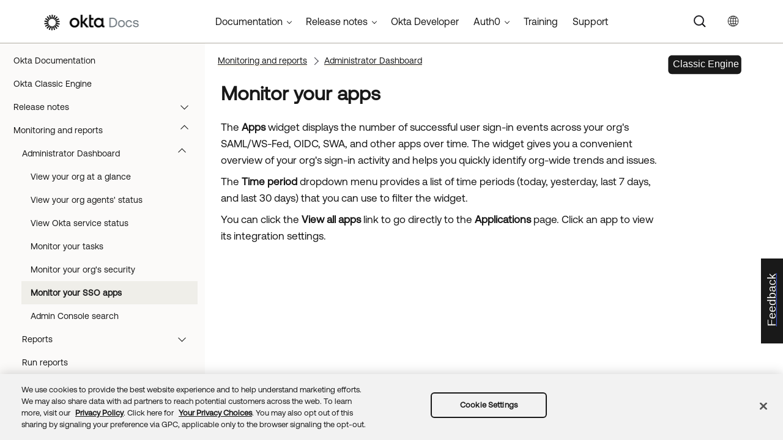

--- FILE ---
content_type: text/css; charset=UTF-8
request_url: https://help.okta.com/en-us/content/resources/stylesheets/okta-main-new-nav.css
body_size: 9
content:
/*
    Legacy main stylesheet for H.O.C. output.
    Now importing from `hoc` subdirectory, to enable modularizing and linting.
*/

@import url("hoc/okta-hoc-main.v2.css");


--- FILE ---
content_type: application/javascript; charset=UTF-8
request_url: https://help.okta.com/en-us/Resources/Scripts/require.config.js
body_size: -115
content:
require.config({
    urlArgs: 't=639052990092318442'
});

--- FILE ---
content_type: application/javascript; charset=UTF-8
request_url: https://help.okta.com/en-us/Data/Tocs/core__oce__toc_oce_root_Chunk5.js?t=639052990092318442
body_size: 5454
content:
define({'/content/topics/security/network/network-zones.htm':{i:[1085],t:['Network zones'],b:['']},'/content/topics/security/network/supported-ip-service-categories.htm':{i:[1091],t:['Supported IP service categories'],b:['']},'/content/topics/security/network/unblock-false-positives.htm':{i:[1104],t:['Unblock false positives in System Log'],b:['']},'/content/topics/security/network/use-network-zones.htm':{i:[1098],t:['Use network zones in your org'],b:['']},'/content/topics/security/network/vpn-notification.htm':{i:[1102],t:['Configure VPN notifications'],b:['']},'/content/topics/security/network/zones-in-routing-rules.htm':{i:[1103],t:['Use zones in routing rules'],b:['']},'/content/topics/security/okta-allow-cookies.htm':{i:[1152],t:['Mitigate the impact of third-party cookie deprecation'],b:['']},'/content/topics/security/org-security.htm':{i:[997],t:['Org-level security'],b:['']},'/content/topics/security/policies/about-app-signon-policies.htm':{i:[861],t:['App sign-on policies'],b:['']},'/content/topics/security/policies/about-mfa-policies.htm':{i:[804],t:['MFA enrollment policies'],b:['']},'/content/topics/security/policies/about-password-policies.htm':{i:[863],t:['Password policies'],b:['']},'/content/topics/security/policies/about-signon-policies.htm':{i:[862],t:['Okta sign-on policies'],b:['']},'/content/topics/security/policies/configure-admin-session.htm':{i:[1063],t:['Configure Admin Console session'],b:['']},'/content/topics/security/policies/configure-app-signon-policies.htm':{i:[864],t:['Configure an app sign-on policy'],b:['']},'/content/topics/security/policies/configure-mfa-policies.htm':{i:[805],t:['Configure an MFA enrollment policy'],b:['']},'/content/topics/security/policies/configure-password-policies.htm':{i:[866],t:['Configure a password policy'],b:['']},'/content/topics/security/policies/configure-signon-policies.htm':{i:[865],t:['Configure an Okta sign-on policy'],b:['']},'/content/topics/security/policies/policies-home.htm':{i:[860],t:['Sign-on policies'],b:['']},'/content/topics/security/proc-mfa-win-creds-rdp-assign-users.htm':{i:[818],t:['Assign users/groups to the Microsoft RDP (MFA) app'],b:['']},'/content/topics/security/proc-mfa-win-creds-rdp-install.htm':{i:[819],t:['Install the Okta Credential Provider for Windows'],b:['']},'/content/topics/security/proc-mfa-win-creds-rdp-o-config.htm':{i:[817],t:['Configure your Okta org for MFA Credential Provider for Windows'],b:['']},'/content/topics/security/proc-mfa-win-creds-rdp-proxy.htm':{i:[821],t:['Configure a system proxy account'],b:['']},'/content/topics/security/proc-mfa-win-creds-rdp-test.htm':{i:[820],t:['Verify MFA for RDP sessions'],b:['']},'/content/topics/security/proc-mfa-win-creds-rdp-ts.htm':{i:[822],t:['Troubleshoot MFA issues for the MFA Credential Provider for Windows'],b:['']},'/content/topics/security/proc-mfa-win-creds-rdp.htm':{i:[816],t:['Okta MFA Credential Provider for Windows'],b:['']},'/content/topics/security/proc-security-behavior-detection.htm':{i:[1108],t:['Behavior Detection and evaluation'],b:['']},'/content/topics/security/recent-signin-activity.htm':{i:[1106],t:['Recent Activity'],b:['']},'/content/topics/security/risk-behavior-eval.htm':{i:[1122],t:['Risk Scoring and Behavior Detection'],b:['']},'/content/topics/security/security_at_okta.htm':{i:[762],t:['Authentication'],b:['']},'/content/topics/security/security_authentication.htm':{i:[763],t:['Enable delegated authentication for LDAP'],b:['']},'/content/topics/security/security_duo.htm':{i:[794],t:['Duo'],b:['']},'/content/topics/security/security_general.htm':{i:[1064],t:['General Security'],b:['']},'/content/topics/security/security_risk_scoring.htm':{i:[1107],t:['Risk scoring '],b:['']},'/content/topics/security/slo/session-revoke.htm':{i:[278],t:['Revoke all user sessions'],b:['']},'/content/topics/security/suspicious-activity-reporting.htm':{i:[1072],t:['Suspicious Activity Reporting'],b:['']},'/content/topics/security/threat-insight/about-threatinsight.htm':{i:[1125],t:['About Okta ThreatInsight'],b:['']},'/content/topics/security/threat-insight/configure-threatinsight-system-log.htm':{i:[1128],t:['System Log events for Okta ThreatInsight'],b:['']},'/content/topics/security/threat-insight/configure-threatinsight.htm':{i:[1126],t:['Configure Okta ThreatInsight'],b:['']},'/content/topics/security/threat-insight/exempt-ip-zone-threatinsight.htm':{i:[1127],t:['Exclude IP zones from Okta ThreatInsight evaluation'],b:['']},'/content/topics/security/threat-insight/reporting-healthinsight-threatinsight.htm':{i:[1129],t:['HealthInsight reporting on Okta ThreatInsight'],b:['']},'/content/topics/security/threat-insight/ti-index.htm':{i:[1124],t:['ThreatInsight'],b:['']},'/content/topics/settings/branding-pages.htm':{i:[1427],t:['Customize your sign-in page'],b:['']},'/content/topics/settings/branding-set-theme.htm':{i:[1426],t:['Set a theme for your org'],b:['']},'/content/topics/settings/branding-siw-color-contrast.htm':{i:[1428],t:['Understand Sign-In Widget color customization'],b:['']},'/content/topics/settings/branding-templates.htm':{i:[1430],t:['Apply your theme to Okta email notifications'],b:['']},'/content/topics/settings/branding.htm':{i:[1425],t:['Branding'],b:['']},'/content/topics/settings/custom-error-pages.htm':{i:[1429],t:['Customize an error page'],b:['']},'/content/topics/settings/customizations-configure-csp.htm':{i:[1440],t:['Customize the Content Security Policy (CSP) for a custom domain'],b:['']},'/content/topics/settings/customizations-footer.htm':{i:[1431],t:['Customize the footer for your org'],b:['']},'/content/topics/settings/customizations-index.htm':{i:[1417],t:['User experience'],b:['']},'/content/topics/settings/disable-okta-comms.htm':{i:[1480],t:['Disable Okta communications to end users'],b:['']},'/content/topics/settings/display-language.htm':{i:[1434],t:['Org display language'],b:['']},'/content/topics/settings/first-party-apps.htm':{i:[1477],t:['Create sign-on policies with Okta Applications'],b:['']},'/content/topics/settings/fpa-admin-mfa-frequency.htm':{i:[1443],t:['Configure reauthorization frequency for the Okta Admin Console'],b:['']},'/content/topics/settings/new-dashboard-overview.htm':{i:[1475],t:['Okta End-User Dashboard'],b:['']},'/content/topics/settings/new-end-user-dashboard.htm':{i:[1476],t:['End-user experience'],b:['']},'/content/topics/settings/new-end-user-experience.htm':{i:[1478],t:['Control access to the Okta End-User Dashboard'],b:['']},'/content/topics/settings/plugin-chrome-permissions.htm':{i:[1487],t:['Okta Browser Plugin permissions for web extensions'],b:['']},'/content/topics/settings/plugin-secure-access.htm':{i:[1484],t:['Control access to the Okta Browser Plugin'],b:['']},'/content/topics/settings/set-up-rate-limit-notifs.htm':{i:[1423],t:['Set up rate limit notifications'],b:['']},'/content/topics/settings/settings-account-contacts.htm':{i:[1419],t:['Set up contacts'],b:['']},'/content/topics/settings/settings-app-drawer.htm':{i:[1444],t:['App settings for end users'],b:['']},'/content/topics/settings/settings-configure-app-error-page.htm':{i:[1439],t:['Configure a custom application error page'],b:['']},'/content/topics/settings/settings-configure-browser-plugin.htm':{i:[1441],t:['Configure the Okta Browser Plugin settings'],b:['']},'/content/topics/settings/settings-configure-custom-url.htm':{i:[1432],t:['Configure a custom domain'],b:['']},'/content/topics/settings/settings-configure-optional-account-fields.htm':{i:[1437],t:['Configure optional user account fields'],b:['']},'/content/topics/settings/settings-configure-rate-limiting.htm':{i:[1422],t:['Configure client-based rate limiting'],b:['']},'/content/topics/settings/settings-configure-sign-out.htm':{i:[1438],t:['Customize a sign-out page'],b:['']},'/content/topics/settings/settings-configure-user-account.htm':{i:[1436],t:['Customize personal information and password management'],b:['']},'/content/topics/settings/settings-configure-your-notifications.htm':{i:[1424],t:['Configure your email notifications'],b:['']},'/content/topics/settings/settings-customization-general.htm':{i:[1435],t:['Customization settings'],b:['']},'/content/topics/settings/settings-email-sms-index.htm':{i:[1464],t:['Email and SMS'],b:['']},'/content/topics/settings/settings-enable-directories-debugger.htm':{i:[1421],t:['Enable the Directories Debugger'],b:['']},'/content/topics/settings/settings-loading-page.htm':{i:[1433],t:['Disable the Okta loading page'],b:['']},'/content/topics/settings/settings-support-access.htm':{i:[1420],t:['Give access to Okta Support'],b:['']},'/content/topics/settings/settings-test-email-template.htm':{i:[1466],t:['Test a customized email template'],b:['']},'/content/topics/settings/settings_account.htm':{i:[1418],t:['Account settings'],b:['']},'/content/topics/settings/settings_configure_a_custom_email_domain.htm':{i:[1468],t:['Configure  a custom email address'],b:['']},'/content/topics/settings/settings_downloads.htm':{i:[1445],t:['Downloads'],b:['']},'/content/topics/settings/settings_email.htm':{i:[1465],t:['Customize an email template'],b:['']},'/content/topics/settings/settings_manage_dashboard_tabs_for_end_users.htm':{i:[1442],t:['Manage dashboard tabs for end users'],b:['']},'/content/topics/settings/settings_sms.htm':{i:[1467],t:['Customize an SMS message'],b:['']},'/content/topics/settings/validate-downloads.htm':{i:[1463],t:['Validate agent downloads'],b:['']},'/content/topics/settings/velocity-variables.htm':{i:[1469],t:['Velocity Template Language'],b:['']},'/content/topics/settings/version_histories/ver_history_active_directory_password_sync_agent.htm':{i:[1448],t:['Okta Active Directory Password Sync agent version history'],b:['']},'/content/topics/settings/version_histories/ver_history_ad_agent.htm':{i:[1446],t:['Okta Active Directory agent version history'],b:['']},'/content/topics/settings/version_histories/ver_history_browser_plugin.htm':{i:[1494],t:['Version history'],b:['']},'/content/topics/settings/version_histories/ver_history_confluence_authenticator_toolkit.htm':{i:[1449],t:['Okta Confluence Authenticator version history'],b:['']},'/content/topics/settings/version_histories/ver_history_device_trust_macos.htm':{i:[1450],t:['Okta Device Trust for macOS Registration Task Version History'],b:['']},'/content/topics/settings/version_histories/ver_history_devicetrust_installer_windows.htm':{i:[1451],t:['Okta Device Trust for Windows Desktop Registration Task Version History'],b:['']},'/content/topics/settings/version_histories/ver_history_hyperdrive_agent.htm':{i:[1452],t:['Okta Hyperdrive agent version history'],b:['']},'/content/topics/settings/version_histories/ver_history_hyperspace_agent.htm':{i:[1453],t:['Okta Hyperspace agent version history'],b:['']},'/content/topics/settings/version_histories/ver_history_jira_authenticator_toolkit.htm':{i:[1454],t:['Okta Jira Authenticator version history'],b:['']},'/content/topics/settings/version_histories/ver_history_ldap_agent.htm':{i:[1455],t:['Okta LDAP agent version history'],b:['']},'/content/topics/settings/version_histories/ver_history_mfa_for_oam_plugin.htm':{i:[1458],t:['Okta Oracle Access Manager Plugin Version History'],b:['']},'/content/topics/settings/version_histories/ver_history_okta_mfa_credential_provider_for_windows.htm':{i:[1456],t:['Okta MFA Credential Provider for Windows version history'],b:['']},'/content/topics/settings/version_histories/ver_history_okta_mfa_provider_for_adfs.htm':{i:[1447],t:['Okta ADFS Plugin version history'],b:['']},'/content/topics/settings/version_histories/ver_history_on-prem_mfa_agent.htm':{i:[1457],t:['Okta On-Prem MFA agent version history'],b:['']},'/content/topics/settings/version_histories/ver_history_opp_agent.htm':{i:[1460],t:['Okta Provisioning agent and SDK version history'],b:['']},'/content/topics/settings/version_histories/ver_history_radius_server_agent.htm':{i:[1461],t:['Okta RADIUS Server agent version history'],b:['']},'/content/topics/settings/version_histories/ver_history_sharepoint_people_picker_agent.htm':{i:[1459],t:['Okta People Picker for Sharepoint agent version history'],b:['']},'/content/topics/settings/version_histories/ver_history_sso_iwa_agent.htm':{i:[1462],t:['Okta SSO IWA Web  App version history'],b:['']},'/content/topics/telephony/about-telephony.htm':{i:[1130],t:['Telephony'],b:['']},'/content/topics/telephony/choose-telephony-provider.htm':{i:[1131],t:['Choose telephony provider'],b:['']},'/content/topics/telephony/telephony-compliance.htm':{i:[1132],t:['Regulatory compliance'],b:['']},'/content/topics/telephony/telephony-how-to-tasks.htm':{i:[1134],t:['Configure and use telephony'],b:['']},'/content/topics/telephony/telephony-inline-hook.htm':{i:[1135],t:['Configure a telephony provider through an inline hook'],b:['']},'/content/topics/telephony/telephony-mitigate-tf.htm':{i:[1133],t:['Prevent or mitigate telephony-based fraud'],b:['']},'/content/topics/telephony/workflows-for-telephony.htm':{i:[1136],t:['Configure Workflows for Telephony'],b:['']},'/content/topics/users-groups-profiles/app-assignments-group-push.htm':{i:[324],t:['App assignments and Group Push'],b:['']},'/content/topics/users-groups-profiles/realms/realms-assignment.htm':{i:[384],t:['Realm assignments'],b:['']},'/content/topics/users-groups-profiles/realms/realms-delegate-realm-management.htm':{i:[382],t:['Delegate realm management'],b:['']},'/content/topics/users-groups-profiles/realms/realms-get-started.htm':{i:[380],t:['Get started with realms'],b:['']},'/content/topics/users-groups-profiles/realms/realms-manage-users.htm':{i:[383],t:['Manage realm users'],b:['']},'/content/topics/users-groups-profiles/realms/realms-manage.htm':{i:[381],t:['Create realms'],b:['']},'/content/topics/users-groups-profiles/realms/realms-oig-governance.htm':{i:[385],t:['Realms with Okta Identity Governance'],b:['']},'/content/topics/users-groups-profiles/realms/realms-requirements.htm':{i:[379],t:['Requirements and limitations'],b:['']},'/content/topics/users-groups-profiles/realms/realms-workflows.htm':{i:[386],t:['Use Workflows to manage realms'],b:['']},'/content/topics/users-groups-profiles/realms/realms.htm':{i:[378],t:['Manage realms'],b:['']},'/content/topics/users-groups-profiles/service-accounts/service-account-setup-opa-app.htm':{i:[389],t:['Set up the Okta Privileged Access app'],b:['']},'/content/topics/users-groups-profiles/service-accounts/service-accounts-alternatives.htm':{i:[388],t:['Alternative options to service accounts'],b:['']},'/content/topics/users-groups-profiles/service-accounts/service-accounts-app-create.htm':{i:[390],t:['Manage a SaaS app service account'],b:['']},'/content/topics/users-groups-profiles/service-accounts/service-accounts-okta-create.htm':{i:[391],t:['Manage an Okta user account as a service account'],b:['']},'/content/topics/users-groups-profiles/service-accounts/service-accounts-overview.htm':{i:[387],t:['Manage service accounts'],b:['']},'/content/topics/users-groups-profiles/usgp-about-attribute-mappings.htm':{i:[331],t:['Attribute mappings'],b:['']},'/content/topics/users-groups-profiles/usgp-about-attribute-sourcing.htm':{i:[371],t:['Designate profile sources for user attributes'],b:['']},'/content/topics/users-groups-profiles/usgp-about-custom-uniqueness.htm':{i:[346],t:['Enforce uniqueness of custom attributes'],b:['']},'/content/topics/users-groups-profiles/usgp-about-expressions.htm':{i:[332],t:['Expressions'],b:['']},'/content/topics/users-groups-profiles/usgp-about-group-password-policy.htm':{i:[280],t:['Group password policies'],b:['']},'/content/topics/users-groups-profiles/usgp-about-group-push.htm':{i:[320],t:['Group Push'],b:['']},'/content/topics/users-groups-profiles/usgp-about-group-rules.htm':{i:[313],t:['Group rules'],b:['']},'/content/topics/users-groups-profiles/usgp-about-groups.htm':{i:[294],t:['Groups'],b:['']},'/content/topics/users-groups-profiles/usgp-about-profile-sourcing.htm':{i:[370],t:['Profile sourcing'],b:['']},'/content/topics/users-groups-profiles/usgp-about-profiles.htm':{i:[330],t:['Profile types'],b:['']},'/content/topics/users-groups-profiles/usgp-about-rich-saml.htm':{i:[333],t:['About rich SAML assertions and WS-Federation claims'],b:['']},'/content/topics/users-groups-profiles/usgp-about-selective-profile-push.htm':{i:[350],t:['Profile Push'],b:['']},'/content/topics/users-groups-profiles/usgp-activate-user-account.htm':{i:[266],t:['Activate user accounts'],b:['']},'/content/topics/users-groups-profiles/usgp-add-custom-attribute.htm':{i:[341],t:['Add custom attributes to apps, directories, and identity providers'],b:['']},'/content/topics/users-groups-profiles/usgp-add-custom-group-attributes.htm':{i:[340],t:['Add custom attributes to a default Okta group profile'],b:['']},'/content/topics/users-groups-profiles/usgp-add-custom-user-attributes.htm':{i:[339],t:['Add custom attributes to an Okta user profile'],b:['']},'/content/topics/users-groups-profiles/usgp-add-remove-custom-schema.htm':{i:[348],t:['Add or remove custom directory schema attributes'],b:['']},'/content/topics/users-groups-profiles/usgp-add-self-service-password-reset.htm':{i:[282],t:['Add self-service password reset to an existing password policy'],b:['']},'/content/topics/users-groups-profiles/usgp-add-users-jit.htm':{i:[248],t:['Add and update users with Just-In-Time provisioning'],b:['']},'/content/topics/users-groups-profiles/usgp-add-users.htm':{i:[247],t:['Add users manually'],b:['']},'/content/topics/users-groups-profiles/usgp-app-profile-source.htm':{i:[373],t:['Make an app the profile source'],b:['']},'/content/topics/users-groups-profiles/usgp-assign-app-group-priority.htm':{i:[310],t:['Assign attribute group priority'],b:['']},'/content/topics/users-groups-profiles/usgp-assign-app-group.htm':{i:[306],t:['Assign a single app to groups'],b:['']},'/content/topics/users-groups-profiles/usgp-assign-apps.htm':{i:[269],t:['Assign applications to users'],b:['']},'/content/topics/users-groups-profiles/usgp-assign-group-people.htm':{i:[299],t:['Manually assign people to a group'],b:['']},'/content/topics/users-groups-profiles/usgp-assign-multiple-app-group.htm':{i:[307],t:['Assign multiple apps to a group'],b:['']},'/content/topics/users-groups-profiles/usgp-assign-users-csv.htm':{i:[256],t:['Assign users to apps using a CSV file'],b:['']},'/content/topics/users-groups-profiles/usgp-attribute-mappings-expressions.htm':{i:[355],t:['Modify attributes with expressions'],b:['']},'/content/topics/users-groups-profiles/usgp-auto-update-app-username.htm':{i:[360],t:['Automatically update an app username'],b:['']},'/content/topics/users-groups-profiles/usgp-bulk-assign-group-people.htm':{i:[300],t:['Bulk assign people to a group'],b:['']},'/content/topics/users-groups-profiles/usgp-change-user-type.htm':{i:[367],t:['Change the user type'],b:['']},'/content/topics/users-groups-profiles/usgp-clear-unconfirmed.htm':{i:[254],t:['Clear unconfirmed users'],b:['']},'/content/topics/users-groups-profiles/usgp-combine-values-use.htm':{i:[311],t:['Group prioritization use case'],b:['']},'/content/topics/users-groups-profiles/usgp-configure-enhanced-group-push.htm':{i:[327],t:['Configure group linking'],b:['']},'/content/topics/users-groups-profiles/usgp-create-assign-user-type.htm':{i:[366],t:['Create a user and assign a user type'],b:['']},'/content/topics/users-groups-profiles/usgp-create-character-restriction.htm':{i:[338],t:['Create a custom character restriction for the Okta username'],b:['']},'/content/topics/users-groups-profiles/usgp-create-group-rules.htm':{i:[316],t:['Create group rules'],b:['']},'/content/topics/users-groups-profiles/usgp-create-user-type.htm':{i:[364],t:['Create a custom user type'],b:['']},'/content/topics/users-groups-profiles/usgp-deactivate-user-account.htm':{i:[267],t:['Deactivate and delete user accounts'],b:['']},'/content/topics/users-groups-profiles/usgp-define-attribute-profile-source.htm':{i:[374],t:['Define the attribute profile source'],b:['']},'/content/topics/users-groups-profiles/usgp-delegated-authentication.htm':{i:[285],t:['Enable Active Directory delegated authentication'],b:['']},'/content/topics/users-groups-profiles/usgp-delete-custom-attributes.htm':{i:[345],t:['Delete custom app, directory, and identity provider attributes'],b:['']},'/content/topics/users-groups-profiles/usgp-delete-groups-provisioning-apps.htm':{i:[305],t:['Remove groups imported from provisioning-enabled apps'],b:['']},'/content/topics/users-groups-profiles/usgp-delete-user-type.htm':{i:[368],t:['Delete a user type'],b:['']},'/content/topics/users-groups-profiles/usgp-disable-security.htm':{i:[265],t:['Disable the security image and security questions'],b:['']},'/content/topics/users-groups-profiles/usgp-edit-app-mapping.htm':{i:[354],t:['Edit application attribute mapping'],b:['']},'/content/topics/users-groups-profiles/usgp-edit-app-provisioning.htm':{i:[253],t:['Edit app provisioning settings'],b:['']},'/content/topics/users-groups-profiles/usgp-edit-custom-group-attributes.htm':{i:[342],t:['Edit Okta default group profile custom attributes'],b:['']},'/content/topics/users-groups-profiles/usgp-edit-deactivated-user.htm':{i:[268],t:['Edit deactivated user profiles'],b:['']},'/content/topics/users-groups-profiles/usgp-edit-group-rules.htm':{i:[318],t:['Edit group rules'],b:['']},'/content/topics/users-groups-profiles/usgp-edit-user-attributes.htm':{i:[376],t:['Edit user attributes'],b:['']},'/content/topics/users-groups-profiles/usgp-enable-disable-safeguard.htm':{i:[259],t:['Enable or disable import safeguards'],b:['']},'/content/topics/users-groups-profiles/usgp-enable-group-push.htm':{i:[322],t:['Enable Group Push'],b:['']},'/content/topics/users-groups-profiles/usgp-end-user-states.htm':{i:[292],t:['User account status'],b:['']},'/content/topics/users-groups-profiles/usgp-enforce-custom-uniqueness.htm':{i:[347],t:['Enforce custom attribute uniqueness'],b:['']},'/content/topics/users-groups-profiles/usgp-enhanced-group-push-delete.htm':{i:[328],t:['Configure Group Linking to delete application groups'],b:['']},'/content/topics/users-groups-profiles/usgp-enhanced-group-push-main.htm':{i:[326],t:['Manage Group Linking'],b:['']},'/content/topics/users-groups-profiles/usgp-exclude-ad-username-update.htm':{i:[109],t:['Exclude AD username updates during provisioning'],b:['']},'/content/topics/users-groups-profiles/usgp-expire-all-passwords.htm':{i:[288],t:['Expire all user passwords'],b:['']},'/content/topics/users-groups-profiles/usgp-expire-individual-password-api.htm':{i:[290],t:['Expire a user password using the Okta API'],b:['']},'/content/topics/users-groups-profiles/usgp-expire-individual-password.htm':{i:[289],t:['Expire a user\u0027s password on the Okta Admin Console'],b:['']},'/content/topics/users-groups-profiles/usgp-first-last-optional.htm':{i:[337],t:['Make the user profile first and last name optional'],b:['']},'/content/topics/users-groups-profiles/usgp-group-duplication-365.htm':{i:[297],t:['About group duplication in Microsoft Office 365'],b:['']},'/content/topics/users-groups-profiles/usgp-group-prioritization-main.htm':{i:[308],t:['Manage group prioritization'],b:['']},'/content/topics/users-groups-profiles/usgp-group-push-main.htm':{i:[319],t:['Manage Group Push'],b:['']},'/content/topics/users-groups-profiles/usgp-group-push-operations.htm':{i:[323],t:['Group Push operations'],b:['']},'/content/topics/users-groups-profiles/usgp-group-push-prerequisites.htm':{i:[321],t:['Group Push prerequisites'],b:['']},'/content/topics/users-groups-profiles/usgp-group-push-troubleshoot.htm':{i:[325],t:['Troubleshooting Group Push'],b:['']},'/content/topics/users-groups-profiles/usgp-group-rules-best.htm':{i:[314],t:['Group rules best practices'],b:['']},'/content/topics/users-groups-profiles/usgp-group-rules-main.htm':{i:[312],t:['Manage group rules'],b:['']},'/content/topics/users-groups-profiles/usgp-group-types.htm':{i:[295],t:['Okta group source types'],b:['']},'/content/topics/users-groups-profiles/usgp-group-users-manually.htm':{i:[315],t:['Manual group user management'],b:['']},'/content/topics/users-groups-profiles/usgp-groups-create.htm':{i:[296],t:['Create a group'],b:['']},'/content/topics/users-groups-profiles/usgp-groups-main.htm':{i:[293],t:['Manage groups'],b:['']},'/content/topics/users-groups-profiles/usgp-import-groups-app-provisioning.htm':{i:[302],t:['Enable group import from provisioning-enabled apps'],b:['']},'/content/topics/users-groups-profiles/usgp-import-safeguard.htm':{i:[258],t:['Import safeguards'],b:['']},'/content/topics/users-groups-profiles/usgp-import-users-app.htm':{i:[252],t:['Import users from an app'],b:['']},'/content/topics/users-groups-profiles/usgp-import-users-csv.htm':{i:[255],t:['Import users from a CSV file'],b:['']},'/content/topics/users-groups-profiles/usgp-import-users-main.htm':{i:[250],t:['Import users'],b:['']},'/content/topics/users-groups-profiles/usgp-main.htm':{i:[245],t:['User management'],b:['']},'/content/topics/users-groups-profiles/usgp-manage-password-expiry.htm':{i:[287],t:['Manage password expiry'],b:['']},'/content/topics/users-groups-profiles/usgp-manage-password-reset.htm':{i:[279],t:['Manage self-service password reset'],b:['']},'/content/topics/users-groups-profiles/usgp-map-attributes-provisioning.htm':{i:[353],t:['Map app attributes on the Provisioning page'],b:['']},'/content/topics/users-groups-profiles/usgp-map-attributes.htm':{i:[352],t:['Map Okta attributes to app attributes in the Profile Editor'],b:['']},'/content/topics/users-groups-profiles/usgp-map-profile-attribute.htm':{i:[375],t:['Map profile attributes'],b:['']},'/content/topics/users-groups-profiles/usgp-map-user-type.htm':{i:[365],t:['Map a user type to an application'],b:['']},'/content/topics/users-groups-profiles/usgp-matching-imported-users.htm':{i:[257],t:['Match imported user attributes'],b:['']},'/content/topics/users-groups-profiles/usgp-override-app-mapping.htm':{i:[358],t:['Override application attribute mapping'],b:['']},'/content/topics/users-groups-profiles/usgp-override-app-username.htm':{i:[357],t:['Override an app username'],b:['']},'/content/topics/users-groups-profiles/usgp-override-username-format.htm':{i:[356],t:['Override a user name format'],b:['']},'/content/topics/users-groups-profiles/usgp-password-reset-policy.htm':{i:[281],t:['Create a self-service password reset policy for your org'],b:['']},'/content/topics/users-groups-profiles/usgp-people.htm':{i:[246],t:['Manage users'],b:['']},'/content/topics/users-groups-profiles/usgp-prioritize-app-group.htm':{i:[309],t:['Prioritize application groups'],b:['']},'/content/topics/users-groups-profiles/usgp-prioritize-profile-source.htm':{i:[372],t:['Prioritize profile sources'],b:['']},'/content/topics/users-groups-profiles/usgp-remove-custom-attributes.htm':{i:[343],t:['Delete custom attributes from a user profile'],b:['']},'/content/topics/users-groups-profiles/usgp-remove-custom-group-attributes.htm':{i:[344],t:['Remove custom attributes from a default Okta group profile'],b:['']},'/content/topics/users-groups-profiles/usgp-remove-group-people.htm':{i:[301],t:['Remove people from a group'],b:['']},'/content/topics/users-groups-profiles/usgp-remove-mapping.htm':{i:[359],t:['Remove mapping'],b:['']},'/content/topics/users-groups-profiles/usgp-reserved-attributes.htm':{i:[349],t:['Review reserved attributes'],b:['']},'/content/topics/users-groups-profiles/usgp-reset-individual.htm':{i:[275],t:['Reset a user password'],b:['']},'/content/topics/users-groups-profiles/usgp-reset-multiple.htm':{i:[276],t:['Reset multiple user passwords'],b:['']},'/content/topics/users-groups-profiles/usgp-resolve-import-safeguard.htm':{i:[261],t:['Resolve import safeguard warnings on the Import Monitoring dashboard'],b:['']},'/content/topics/users-groups-profiles/usgp-review-group-imports.htm':{i:[303],t:['Review group imports'],b:['']},'/content/topics/users-groups-profiles/usgp-revoke-cert.htm':{i:[291],t:['Revoke a user\u0027s certificate from the Okta Certificate Authority'],b:['']},'/content/topics/users-groups-profiles/usgp-safeguard-threshold.htm':{i:[260],t:['Change threshold for import safeguard'],b:['']},'/content/topics/users-groups-profiles/usgp-search-app-users.htm':{i:[270],t:['Search for application users'],b:['']},'/content/topics/users-groups-profiles/usgp-self-registration-main.htm':{i:[262],t:['Manage self-service registration settings'],b:['']},'/content/topics/users-groups-profiles/usgp-self-service-registration.htm':{i:[264],t:['Enable and configure a self-service registration policy'],b:['']},'/content/topics/users-groups-profiles/usgp-self-service.htm':{i:[263],t:['About self-service registration'],b:['']},'/content/topics/users-groups-profiles/usgp-sms-password-reset.htm':{i:[284],t:['Configure SMS for self-service password resets'],b:['']},'/content/topics/users-groups-profiles/usgp-sourcing-main.htm':{i:[369],t:['Manage profile and attribute sourcing'],b:['']},'/content/topics/users-groups-profiles/usgp-suspend.htm':{i:[274],t:['Suspend and unsuspend users'],b:['']},'/content/topics/users-groups-profiles/usgp-unassign-apps.htm':{i:[271],t:['Unassign users from applications'],b:['']},'/content/topics/users-groups-profiles/usgp-unlock-individual.htm':{i:[272],t:['Unlock an individual user account'],b:['']},'/content/topics/users-groups-profiles/usgp-unlock-multiple.htm':{i:[273],t:['Unlock multiple user accounts'],b:['']},'/content/topics/users-groups-profiles/usgp-use-anything-as-a-source.htm':{i:[249],t:['Use Anything-as-a-Source'],b:['']},'/content/topics/users-groups-profiles/usgp-user-edit-attributes.htm':{i:[377],t:['Allow users to edit attributes'],b:['']},'/content/topics/users-groups-profiles/usgp-user-password-reset.htm':{i:[286],t:['Self-service password reset scenarios'],b:['']},'/content/topics/users-groups-profiles/usgp-user-profile-attributes-main.htm':{i:[334],t:['Work with profiles and attributes'],b:['']}});

--- FILE ---
content_type: application/javascript; charset=UTF-8
request_url: https://help.okta.com/en-us/Data/Tocs/core__oce__toc_oce_root_Chunk3.js?t=639052990092318442
body_size: 4839
content:
define({'/content/topics/privileged-access/pam-ad-accounts.htm':{i:[1299],t:['Manage Active Directory accounts'],b:['']},'/content/topics/privileged-access/pam-ad-domain-activate.htm':{i:[1303],t:['Set up Active Directory domains'],b:['']},'/content/topics/privileged-access/pam-ad-manual-assignment.htm':{i:[1306],t:['Manual account assignment'],b:['']},'/content/topics/privileged-access/pam-ad-requirements.htm':{i:[1300],t:['Requirements and limitations'],b:['']},'/content/topics/privileged-access/pam-ad-setup-ad-agent.htm':{i:[1302],t:['Grant Okta Active Directory (AD) agent password management permissions'],b:['']},'/content/topics/privileged-access/pam-add-rules.htm':{i:[1320],t:['Add rules to a policy'],b:['']},'/content/topics/privileged-access/pam-agent-lifecycle.htm':{i:[1342],t:['Configure agent lifecycle management hooks for Okta Privileged Access'],b:['']},'/content/topics/privileged-access/pam-attribute-conflicts.htm':{i:[1388],t:['Attribute conflicts'],b:['']},'/content/topics/privileged-access/pam-audit-events-with-okta-syslog.htm':{i:[1377],t:['Audit Events Integration with Okta System Log'],b:['']},'/content/topics/privileged-access/pam-certify-service-accounts.htm':{i:[1323],t:['Certify service accounts'],b:['']},'/content/topics/privileged-access/pam-checkout-checkin.htm':{i:[1326],t:['Checkout'],b:['']},'/content/topics/privileged-access/pam-checkout-force-checkin.htm':{i:[1328],t:['Force a checkin'],b:['']},'/content/topics/privileged-access/pam-components.htm':{i:[1384],t:['Components'],b:['']},'/content/topics/privileged-access/pam-config-group-sync.htm':{i:[1291],t:['Configure group sync'],b:['']},'/content/topics/privileged-access/pam-configure-checkout.htm':{i:[1327],t:['Enable checkout'],b:['']},'/content/topics/privileged-access/pam-configure-kubernetes-access-management.htm':{i:[1379],t:['Configure Kubernetes access management'],b:['']},'/content/topics/privileged-access/pam-custom-ssh-server.htm':{i:[1341],t:['Customize SSHD configurations for servers'],b:['']},'/content/topics/privileged-access/pam-default-ports.htm':{i:[1389],t:['Okta Privileged Access port requirements'],b:['']},'/content/topics/privileged-access/pam-domain-controller.htm':{i:[1307],t:['Windows domain controller'],b:['']},'/content/topics/privileged-access/pam-enduser.htm':{i:[1329],t:['User guide'],b:['']},'/content/topics/privileged-access/pam-get-started.htm':{i:[1289],t:['Get started with Okta Privileged Access'],b:['']},'/content/topics/privileged-access/pam-get-support.htm':{i:[1399],t:['Get support'],b:['']},'/content/topics/privileged-access/pam-groups.htm':{i:[1293],t:['Groups'],b:['']},'/content/topics/privileged-access/pam-import-user-attributes-using-custom-mappings.htm':{i:[1387],t:['Import user attributes using custom mappings'],b:['']},'/content/topics/privileged-access/pam-kubernetes-cluster-connections.htm':{i:[1380],t:['Kubernetes cluster connections'],b:['']},'/content/topics/privileged-access/pam-kubernetes.htm':{i:[1378],t:['Kubernetes access management'],b:['']},'/content/topics/privileged-access/pam-mfa.htm':{i:[1324],t:['Multifactor authentication'],b:['']},'/content/topics/privileged-access/pam-okta-accounts.htm':{i:[1312],t:['Okta service accounts'],b:['']},'/content/topics/privileged-access/pam-overview.htm':{i:[1287],t:['Okta Privileged Access'],b:['']},'/content/topics/privileged-access/pam-policy-concepts.htm':{i:[1390],t:['Security policy concepts'],b:['']},'/content/topics/privileged-access/pam-policy-rule-conditions.htm':{i:[1321],t:['Rule conditions'],b:['']},'/content/topics/privileged-access/pam-policy.htm':{i:[1319],t:['Security policy'],b:['']},'/content/topics/privileged-access/pam-privileged-elevation.htm':{i:[1325],t:['Privileged elevation'],b:['']},'/content/topics/privileged-access/pam-projects.htm':{i:[1308],t:['Projects'],b:['']},'/content/topics/privileged-access/pam-reference.htm':{i:[1381],t:['Reference'],b:['']},'/content/topics/privileged-access/pam-resource-assignment.htm':{i:[1297],t:['Resource assignment'],b:['']},'/content/topics/privileged-access/pam-resource-groups.htm':{i:[1296],t:['Resource groups'],b:['']},'/content/topics/privileged-access/pam-resource-management.htm':{i:[1295],t:['Resource administration'],b:['']},'/content/topics/privileged-access/pam-roles.htm':{i:[1382],t:['Roles and permissions'],b:['']},'/content/topics/privileged-access/pam-saas-apps.htm':{i:[1313],t:['SaaS app service accounts'],b:['']},'/content/topics/privileged-access/pam-secrets-folder.htm':{i:[1311],t:['Secret folders'],b:['']},'/content/topics/privileged-access/pam-secrets-permissions.htm':{i:[1392],t:['Secret permissions'],b:['']},'/content/topics/privileged-access/pam-secrets.htm':{i:[1310],t:['Secrets'],b:['']},'/content/topics/privileged-access/pam-security-administration.htm':{i:[1318],t:['Security administration'],b:['']},'/content/topics/privileged-access/pam-server-name-resolution.htm':{i:[1391],t:['Server name resolution'],b:['']},'/content/topics/privileged-access/pam-servers.htm':{i:[1309],t:['Servers'],b:['']},'/content/topics/privileged-access/pam-service-accounts.htm':{i:[1298],t:['Manage service accounts'],b:['']},'/content/topics/privileged-access/pam-service-users.htm':{i:[1294],t:['Service users'],b:['']},'/content/topics/privileged-access/pam-set-team-level-user-attributes-in-okta.htm':{i:[1386],t:['Configure team-level user attributes'],b:['']},'/content/topics/privileged-access/pam-setup-prerequisites.htm':{i:[1288],t:['Requirements and limitations'],b:['']},'/content/topics/privileged-access/pam-setup.htm':{i:[1290],t:['Set up Okta Privileged Access'],b:['']},'/content/topics/privileged-access/pam-sudo-commands-create.htm':{i:[1316],t:['Create a sudo command bundle'],b:['']},'/content/topics/privileged-access/pam-sudo-commands.htm':{i:[1315],t:['Sudo command bundle'],b:['']},'/content/topics/privileged-access/pam-supported-os.htm':{i:[1398],t:['Supported operating systems'],b:['']},'/content/topics/privileged-access/pam-supported-saas-apps.htm':{i:[1397],t:['Supported SaaS apps'],b:['']},'/content/topics/privileged-access/pam-system-configuration.htm':{i:[1317],t:['System Configuration'],b:['']},'/content/topics/privileged-access/pam-user-attributes.htm':{i:[1385],t:['User attributes'],b:['']},'/content/topics/privileged-access/pam-user-management-linux.htm':{i:[1394],t:['User management in Linux'],b:['']},'/content/topics/privileged-access/pam-user-management-windows.htm':{i:[1395],t:['User management in Windows'],b:['']},'/content/topics/privileged-access/pam-user-management.htm':{i:[1393],t:['User management'],b:['']},'/content/topics/privileged-access/pam-users-and-groups.htm':{i:[1292],t:['Users and Groups administration'],b:['']},'/content/topics/privileged-access/pam-windows.htm':{i:[1396],t:['Windows Internals'],b:['']},'/content/topics/privileged-access/server-agent/pam-configure-server-agent.htm':{i:[1343],t:['Configure the Okta Privileged Access server agent'],b:['']},'/content/topics/privileged-access/server-agent/pam-create-server-enrollment-token.htm':{i:[1337],t:['Create a server enrollment token'],b:['']},'/content/topics/privileged-access/server-agent/pam-deploy-and-manage-servers.htm':{i:[1330],t:['Deploy and manage servers'],b:['']},'/content/topics/privileged-access/server-agent/pam-enroll-a-server.htm':{i:[1336],t:['Server Enrollment'],b:['']},'/content/topics/privileged-access/server-agent/pam-manage-client-servers.htm':{i:[1340],t:['Managed Okta Privileged Access server agent'],b:['']},'/content/topics/privileged-access/server-agent/pam-unenroll-server.htm':{i:[1339],t:['Unenroll a server from Okta Privileged Access'],b:['']},'/content/topics/privileged-access/server-agent/pam-verify-server-enrolled.htm':{i:[1338],t:['Verify server enrollment'],b:['']},'/content/topics/privileged-access/tool-setup/install-agent.htm':{i:[1331],t:['Install the Okta Privileged Access server agent'],b:['']},'/content/topics/privileged-access/tool-setup/install-client.htm':{i:[1345],t:['Install the Okta Privileged Access client'],b:['']},'/content/topics/privileged-access/tool-setup/pam-custom-ssh-client.htm':{i:[1357],t:['Customize SSH configurations for clients'],b:['']},'/content/topics/privileged-access/tool-setup/pam-gateway-install-redhat.htm':{i:[1366],t:['Install the Okta Privileged Access gateway on Red Hat (RHEL), or Amazon Linux'],b:['']},'/content/topics/privileged-access/tool-setup/pam-gateway-install-ubuntu.htm':{i:[1367],t:['Install the Okta Privileged Access gateway on Ubuntu or Debian'],b:['']},'/content/topics/privileged-access/tool-setup/pam-install-gateway.htm':{i:[1365],t:['Install the Okta Privileged Access gateway'],b:['']},'/content/topics/privileged-access/tool-setup/pam-rdp.htm':{i:[1358],t:['RDP setup'],b:['']},'/content/topics/privileged-access/tool-setup/pam-sft-osx.htm':{i:[1346],t:['Install the Okta Privileged Access client on macOS'],b:['']},'/content/topics/privileged-access/tool-setup/pam-sft-redhat.htm':{i:[1347],t:['Install the Okta Privileged Access client on Red Hat (RHEL), Amazon Linux, or Alma Linux'],b:['']},'/content/topics/privileged-access/tool-setup/pam-sft-suse.htm':{i:[1348],t:['Install the Okta Privileged Access client on SUSE Linux'],b:['']},'/content/topics/privileged-access/tool-setup/pam-sft-ubuntu.htm':{i:[1349],t:['Install the Okta Privileged Access client on Ubuntu or Debian'],b:['']},'/content/topics/privileged-access/tool-setup/pam-sft-windows.htm':{i:[1350],t:['Install the Okta Privileged Access client on Windows'],b:['']},'/content/topics/privileged-access/tool-setup/pam-sftd-redhat.htm':{i:[1332],t:['Install the Okta Privileged Access server agent on Red Hat (RHEL), Amazon Linux, or Alma Linux'],b:['']},'/content/topics/privileged-access/tool-setup/pam-sftd-suse.htm':{i:[1333],t:['Install the Okta Privileged Access server agent on SUSE Linux'],b:['']},'/content/topics/privileged-access/tool-setup/pam-sftd-ubuntu.htm':{i:[1334],t:['Install the Okta Privileged Access server agent on Ubuntu or Debian'],b:['']},'/content/topics/privileged-access/tool-setup/pam-sftd-windows.htm':{i:[1335],t:['Install the Okta Privileged Access server agent on Windows'],b:['']},'/content/topics/privileged-access/tool-setup/pam-ssh.htm':{i:[1356],t:['SSH setup'],b:['']},'/content/topics/provisioning/atlassian/migration-guide.htm':{i:[451],t:['Atlassian'],b:['']},'/content/topics/provisioning/azure/azure-about-integration.htm':{i:[491],t:['About Microsoft Entra ID SAML integration'],b:['']},'/content/topics/provisioning/azure/azure-create-enterprise-app.htm':{i:[492],t:['Create the Okta enterprise app in Microsoft Entra ID'],b:['']},'/content/topics/provisioning/azure/azure-identify-identity-provider.htm':{i:[493],t:['Make Microsoft Entra ID an Identity Provider'],b:['']},'/content/topics/provisioning/azure/azure-integrate-main.htm':{i:[490],t:['Integrate Microsoft Entra ID using SAML'],b:['']},'/content/topics/provisioning/azure/azure-integration-main.htm':{i:[489],t:['Microsoft Entra ID'],b:['']},'/content/topics/provisioning/azure/azure-map-attributes.htm':{i:[494],t:['Map Microsoft Entra ID attributes to Okta attributes'],b:['']},'/content/topics/provisioning/azure/azure-test-integration.htm':{i:[495],t:['Test the Microsoft Entra ID integration'],b:['']},'/content/topics/provisioning/azure/haad-join/about-haad.htm':{i:[497],t:['About Hybrid Microsoft Entra ID devices'],b:['']},'/content/topics/provisioning/azure/haad-join/configure-hybrid-join.htm':{i:[500],t:['Configure Hybrid Join in Microsoft Entra ID'],b:['']},'/content/topics/provisioning/azure/haad-join/haad-faqs.htm':{i:[501],t:['Hybrid Microsoft Entra ID integration FAQs'],b:['']},'/content/topics/provisioning/azure/haad-join/haad-main.htm':{i:[496],t:['Integrate Hybrid Microsoft Entra ID Join'],b:['']},'/content/topics/provisioning/azure/haad-join/modify-o365-sign-on.htm':{i:[499],t:['Configure Office 365 sign-on rules to allow on-prem and cloud access'],b:['']},'/content/topics/provisioning/azure/haad-join/prereqs-haad.htm':{i:[498],t:['Prerequisites for integrating Microsoft Entra ID join'],b:['']},'/content/topics/provisioning/bamboohr/bamboohr-integrate.htm':{i:[455],t:['Integrate BambooHR with Okta'],b:['']},'/content/topics/provisioning/bamboohr/bamboohr-known-issues.htm':{i:[454],t:['BambooHR integration known issues'],b:['']},'/content/topics/provisioning/bamboohr/bamboohr-main.htm':{i:[452],t:['BambooHR'],b:['']},'/content/topics/provisioning/bamboohr/bamboohr-supported-features.htm':{i:[453],t:['BambooHR supported features'],b:['']},'/content/topics/provisioning/box/box-add-attributes.htm':{i:[460],t:['Add attributes to a Box profile'],b:['']},'/content/topics/provisioning/box/box-add-existing-groups.htm':{i:[461],t:['Add existing Box groups to Okta'],b:['']},'/content/topics/provisioning/box/box-add-groups-push.htm':{i:[462],t:['Assign Box to Okta groups and configure group push'],b:['']},'/content/topics/provisioning/box/box-integrate-box.htm':{i:[459],t:['Integrate Box with Okta'],b:['']},'/content/topics/provisioning/box/box-manage-integration.htm':{i:[458],t:['Manage your Box integration'],b:['']},'/content/topics/provisioning/box/box-provision.htm':{i:[456],t:['Box'],b:['']},'/content/topics/provisioning/box/box-saml-group-push.htm':{i:[463],t:['Configure SAML group push for Box'],b:['']},'/content/topics/provisioning/box/box-supported-features.htm':{i:[457],t:['Box supported features'],b:['']},'/content/topics/provisioning/coupa/coupa-integrate.htm':{i:[467],t:['Integrate Coupa with Okta'],b:['']},'/content/topics/provisioning/coupa/coupa-supported-features.htm':{i:[466],t:['Coupa supported features'],b:['']},'/content/topics/provisioning/coupa/coupa.htm':{i:[465],t:['Coupa'],b:['']},'/content/topics/provisioning/crowdstrike/crowdstrike-integrate.htm':{i:[470],t:['Integrate CrowdStrike with Okta'],b:['']},'/content/topics/provisioning/crowdstrike/crowdstrike-main.htm':{i:[468],t:['CrowdStrike'],b:['']},'/content/topics/provisioning/crowdstrike/crowdstrike-supported-features.htm':{i:[469],t:['CrowdStrike supported features'],b:['']},'/content/topics/provisioning/docusign/docu-integrate.htm':{i:[473],t:['Integrate DocuSign with Okta'],b:['']},'/content/topics/provisioning/docusign/docu-main.htm':{i:[471],t:['DocuSign'],b:['']},'/content/topics/provisioning/docusign/docu-supported-features.htm':{i:[472],t:['DocuSign supported features'],b:['']},'/content/topics/provisioning/dropbox/drbx-integrate-dropbox.htm':{i:[479],t:['Integrate Dropbox Business with Okta'],b:['']},'/content/topics/provisioning/dropbox/drbx-integration-prerequisites.htm':{i:[475],t:['Dropbox Business integration prerequisites'],b:['']},'/content/topics/provisioning/dropbox/drbx-known-issues.htm':{i:[476],t:['Dropbox Business integration known issues'],b:['']},'/content/topics/provisioning/dropbox/drbx-main.htm':{i:[474],t:['Dropbox Business'],b:['']},'/content/topics/provisioning/dropbox/drbx-silent-provisioning-workflow.htm':{i:[477],t:['Silently provision Dropbox Business'],b:['']},'/content/topics/provisioning/dropbox/drbx-supported-features.htm':{i:[478],t:['Dropbox Business supported features'],b:['']},'/content/topics/provisioning/google/email-alias.htm':{i:[483],t:['Google email alias support'],b:['']},'/content/topics/provisioning/google/google-provisioning.htm':{i:[480],t:['Google Workspace'],b:['']},'/content/topics/provisioning/google/managing-g-suite-users.htm':{i:[482],t:['Manage Google Workspace users'],b:['']},'/content/topics/provisioning/google/troubleshooting.htm':{i:[481],t:['Troubleshooting'],b:['']},'/content/topics/provisioning/lcm/con-okta-prov.htm':{i:[678],t:['Provisioning'],b:['']},'/content/topics/provisioning/lcm/lcm-about-user-management.htm':{i:[680],t:['Add provisioned users'],b:['']},'/content/topics/provisioning/lcm/lcm-add-application.htm':{i:[687],t:['Add an app integration to Okta'],b:['']},'/content/topics/provisioning/lcm/lcm-assign-app-groups.htm':{i:[722],t:['Assign an app integration to a group'],b:['']},'/content/topics/provisioning/lcm/lcm-assign-app-user.htm':{i:[719],t:['Assign an app integration to a user'],b:['']},'/content/topics/provisioning/lcm/lcm-automatic-deactivate.htm':{i:[724],t:['Automatically deactivate app users'],b:['']},'/content/topics/provisioning/lcm/lcm-automatic-user-attribute-update.htm':{i:[721],t:['Automatically update user attributes'],b:['']},'/content/topics/provisioning/lcm/lcm-confirm-app-support.htm':{i:[686],t:['Search for an existing OIN app integration'],b:['']},'/content/topics/provisioning/lcm/lcm-convert-user-group.htm':{i:[723],t:['Convert an individual assignment to a group assignment'],b:['']},'/content/topics/provisioning/lcm/lcm-create-duplicate-app-instance.htm':{i:[688],t:['Create and configure a duplicate app instance'],b:['']},'/content/topics/provisioning/lcm/lcm-deploy-cloud-existing.htm':{i:[682],t:['Workflow for adding provisioning to app integrations'],b:['']},'/content/topics/provisioning/lcm/lcm-deploy-cloud.htm':{i:[681],t:['Workflow for deploying new provisioning app integrations'],b:['']},'/content/topics/provisioning/lcm/lcm-deprovision-user.htm':{i:[725],t:['Deprovision a user'],b:['']},'/content/topics/provisioning/lcm/lcm-get-started.htm':{i:[677],t:['Get started with provisioning'],b:['']},'/content/topics/provisioning/lcm/lcm-manage-users.htm':{i:[718],t:['Manage provisioned users'],b:['']},'/content/topics/provisioning/lcm/lcm-provision-application.htm':{i:[689],t:['Configure provisioning for an app integration'],b:['']},'/content/topics/provisioning/lcm/lcm-provision-unprovisioned-users.htm':{i:[720],t:['Provision users'],b:['']},'/content/topics/provisioning/lcm/lcm-provisioning-workflow.htm':{i:[679],t:['Lifecycle of a provisioned user'],b:['']},'/content/topics/provisioning/lcm/lcm-reactivate-user.htm':{i:[726],t:['Reactivate a user profile'],b:['']},'/content/topics/provisioning/lcm/lcm-user-app-assign.htm':{i:[690],t:['Assign app integrations'],b:['']},'/content/topics/provisioning/lcm/lcm-user-provision.htm':{i:[685],t:['Provision cloud applications'],b:['']},'/content/topics/provisioning/lcm/troubleshooting.htm':{i:[727],t:['Troubleshoot provisioning'],b:['']},'/content/topics/provisioning/lucid/lucid-integrate.htm':{i:[486],t:['Integrate Lucid with Okta'],b:['']},'/content/topics/provisioning/lucid/lucid-main.htm':{i:[484],t:['Lucid'],b:['']},'/content/topics/provisioning/lucid/lucid-supported-features.htm':{i:[485],t:['Lucid supported features'],b:['']},'/content/topics/provisioning/meta/meta-work-accounts-provisioning.htm':{i:[487],t:['Meta Work Accounts'],b:['']},'/content/topics/provisioning/mimecast/mimecast-integrate.htm':{i:[556],t:['Integrate Mimecast Personal Portal V3 with Okta'],b:['']},'/content/topics/provisioning/mimecast/mimecast-main.htm':{i:[554],t:['Mimecast Personal Portal V3'],b:['']},'/content/topics/provisioning/mimecast/mimecast-supported-features.htm':{i:[555],t:['Mimecast Personal Portal V3 supported features'],b:['']},'/content/topics/provisioning/netskope/netskope-integrate.htm':{i:[559,655],t:['Integrate Netskope with Okta','Integrate Netskope Admin Console with Okta'],b:['','']},'/content/topics/provisioning/netskope/netskope-main.htm':{i:[557,653],t:['Netskope','Netskope Admin Console'],b:['','']},'/content/topics/provisioning/netskope/netskope-supported-features.htm':{i:[558,654],t:['Netskope supported features','Netskope Admin Console supported features'],b:['','']},'/content/topics/provisioning/opc/connectors/oracle-ebs-attributes.htm':{i:[699],t:['Supported attributes for Oracle EBS'],b:['']},'/content/topics/provisioning/opc/connectors/oracle-ebs.htm':{i:[698],t:['On-prem Connector for Oracle EBS'],b:['']},'/content/topics/provisioning/opc/connectors/sap-netweaver-abap-admin-roles.htm':{i:[701],t:['Configure admin roles for SAP Netweaver ABAP'],b:['']},'/content/topics/provisioning/opc/connectors/sap-netweaver-abap-attributes.htm':{i:[702],t:['Supported attributes for SAP Netweaver ABAP'],b:['']},'/content/topics/provisioning/opc/connectors/sap-netweaver-abap.htm':{i:[700],t:['On-prem Connector for SAP Netweaver ABAP'],b:['']},'/content/topics/provisioning/opc/opc-connectors.htm':{i:[697],t:['Okta On-prem Connector guides'],b:['']},'/content/topics/provisioning/opc/opc-install.htm':{i:[704],t:['Install Okta On-prem Connector'],b:['']},'/content/topics/provisioning/opc/opc-supported-entitlements.htm':{i:[703],t:['Supported entitlements by On-prem Connector'],b:['']},'/content/topics/provisioning/opc/opc-systemreqmnts.htm':{i:[706],t:['System requirements'],b:['']},'/content/topics/provisioning/opc/opc-uninstall.htm':{i:[705],t:['Uninstall Okta On-prem Connector'],b:['']},'/content/topics/provisioning/opc/opc.htm':{i:[696],t:['Okta On-prem Connector'],b:['']},'/content/topics/provisioning/opp/opp-api-timeout.htm':{i:[713],t:['Configure the API call timeout period'],b:['']},'/content/topics/provisioning/opp/opp-architecture.htm':{i:[683],t:['On-premises provisioning'],b:['']},'/content/topics/provisioning/opp/opp-config.htm':{i:[695],t:['Agent configuration file'],b:['']},'/content/topics/provisioning/opp/opp-connect-scim-connector.htm':{i:[712],t:['Connect to a SCIM connector'],b:['']},'/content/topics/provisioning/opp/opp-create-app-instance.htm':{i:[707],t:['Create an instance of your on-premises app in Okta'],b:['']},'/content/topics/provisioning/opp/opp-create-scim-connectors.htm':{i:[709],t:['Create SCIM connectors for on-premises provisioning'],b:['']},'/content/topics/provisioning/opp/opp-enable-tls.htm':{i:[693],t:['Enable TLS 1.2'],b:['']},'/content/topics/provisioning/opp/opp-entitlements.htm':{i:[692],t:['On-premises provisioning and entitlements'],b:['']},'/content/topics/provisioning/opp/opp-incremental-import.htm':{i:[715],t:['Okta Provisioning Agent incremental import'],b:['']},'/content/topics/provisioning/opp/opp-install-agent.htm':{i:[694],t:['Install the Okta Provisioning Agent'],b:['']},'/content/topics/provisioning/opp/opp-main.htm':{i:[691],t:['Provision on-premises apps'],b:['']},'/content/topics/provisioning/opp/opp-manage-scim.htm':{i:[708],t:['Create and test SCIM connectors'],b:['']},'/content/topics/provisioning/opp/opp-manage.htm':{i:[684],t:['Workflow for deploying on-premises provisioning'],b:['']},'/content/topics/provisioning/opp/opp-on-premises-app-source.htm':{i:[714],t:['Make an on-premises app the profile source'],b:['']},'/content/topics/provisioning/opp/opp-provision-scim-messages.htm':{i:[711],t:['SCIM messages for on-premises provisioning'],b:['']},'/content/topics/provisioning/opp/opp-test-scim-server.htm':{i:[710],t:['Test SCIM connectors for on-premises provisioning'],b:['']},'/content/topics/provisioning/opp/opp-uninstall-reinstall-agent.htm':{i:[717],t:['Uninstall and reinstall the Okta Provisioning Agent'],b:['']},'/content/topics/provisioning/opp/opp-upgrade-agent.htm':{i:[716],t:['Upgrade Okta Provisioning Agent'],b:['']},'/content/topics/provisioning/oraclehcm/oraclehcm-integrate.htm':{i:[566],t:['Enable Oracle Human Capital Management provisioning'],b:['']},'/content/topics/provisioning/oraclehcm/oraclehcm-main.htm':{i:[564],t:['Oracle Human Capital Management'],b:['']},'/content/topics/provisioning/oraclehcm/oraclehcm-supported-features.htm':{i:[565],t:['Oracle Human Capital Management supported features'],b:['']},'/content/topics/provisioning/oracleiam/oracleiam-integrate.htm':{i:[569],t:['Integrate Oracle Identity Access Management with Okta'],b:['']},'/content/topics/provisioning/oracleiam/oracleiam-main.htm':{i:[567],t:['Oracle Identity Access Management'],b:['']},'/content/topics/provisioning/oracleiam/oracleiam-supported-features.htm':{i:[568],t:['Oracle Identity Access Management supported features'],b:['']},'/content/topics/provisioning/org2org/org2org-integrate.htm':{i:[562],t:['Integrate Okta Org2Org with Okta'],b:['']},'/content/topics/provisioning/org2org/org2org-main.htm':{i:[560],t:['Okta Org2Org'],b:['']},'/content/topics/provisioning/org2org/org2org-supported-features.htm':{i:[561],t:['Okta Org2Org supported features'],b:['']},'/content/topics/provisioning/pagerduty/pagerduty-integrate.htm':{i:[572],t:['Integrate PagerDuty with Okta'],b:['']},'/content/topics/provisioning/pagerduty/pagerduty-main.htm':{i:[570],t:['PagerDuty'],b:['']},'/content/topics/provisioning/pagerduty/pagerduty-supported-features.htm':{i:[571],t:['PagerDuty supported features'],b:['']},'/content/topics/provisioning/rally/rally-add-attributes.htm':{i:[576],t:['Add custom Rally Software attributes'],b:['']},'/content/topics/provisioning/rally/rally-integrate-rally.htm':{i:[575],t:['Integrate Rally Software with Okta'],b:['']},'/content/topics/provisioning/rally/rally-main.htm':{i:[573],t:['Rally Software'],b:['']},'/content/topics/provisioning/rally/rally-supported-features.htm':{i:[574],t:['Rally Software supported features'],b:['']},'/content/topics/provisioning/ringcentral/rngc-add-attributes.htm':{i:[584],t:['Add custom RingCentral attributes'],b:['']},'/content/topics/provisioning/ringcentral/rngc-bidirectional-sync.htm':{i:[583],t:['Enable RingCentral bidirectional attribute synchronization'],b:['']},'/content/topics/provisioning/ringcentral/rngc-integrate-ringcentral.htm':{i:[582],t:['Integrate RingCentral with Okta'],b:['']},'/content/topics/provisioning/ringcentral/rngc-integration-prerequisites.htm':{i:[578],t:['RingCentral integration prerequisites'],b:['']},'/content/topics/provisioning/ringcentral/rngc-main.htm':{i:[577],t:['RingCentral'],b:['']},'/content/topics/provisioning/ringcentral/rngc-manage-integration.htm':{i:[581],t:['Manage your RingCentral integration'],b:['']},'/content/topics/provisioning/ringcentral/rngc-mapping-requirements.htm':{i:[580],t:['Okta to RingCentral attribute mapping requirements'],b:['']},'/content/topics/provisioning/ringcentral/rngc-supported-features.htm':{i:[579],t:['RingCentral supported features'],b:['']},'/content/topics/provisioning/ringcentral/rngc-troubleshooting.htm':{i:[585],t:['Troubleshoot RingCentral integrations'],b:['']},'/content/topics/provisioning/salesforce/sfdc-add-attributes.htm':{i:[592],t:['Add attributes to a Salesforce profile'],b:['']},'/content/topics/provisioning/salesforce/sfdc-community-integration.htm':{i:[594],t:['Create a Salesforce Community integration'],b:['']},'/content/topics/provisioning/salesforce/sfdc-configure-provisioning-rest.htm':{i:[593],t:['Configure OAuth and REST integration'],b:['']},'/content/topics/provisioning/salesforce/sfdc-custom-attributes.htm':{i:[588],t:['Supported Salesforce custom attribute types'],b:['']},'/content/topics/provisioning/salesforce/sfdc-enable-gov-cloud.htm':{i:[596],t:['Create a Salesforce Government Cloud integration'],b:['']},'/content/topics/provisioning/salesforce/sfdc-enable-provisioning.htm':{i:[591],t:['Enable Salesforce provisioning'],b:['']},'/content/topics/provisioning/salesforce/sfdc-enable-sso.htm':{i:[590],t:['Enable Salesforce single sign-on'],b:['']},'/content/topics/provisioning/salesforce/sfdc-manage-integration.htm':{i:[589],t:['Manage your Salesforce integration'],b:['']},'/content/topics/provisioning/salesforce/sfdc-portal-integration.htm':{i:[595],t:['Create a Salesforce Portal integration'],b:['']},'/content/topics/provisioning/salesforce/sfdc-provision.htm':{i:[586],t:['Salesforce'],b:['']},'/content/topics/provisioning/salesforce/sfdc-supported-features.htm':{i:[587],t:['Salesforce supported features'],b:['']},'/content/topics/provisioning/sapanalytics/sap-integrate.htm':{i:[599],t:['Integrate SAP Analytics Cloud with Okta'],b:['']},'/content/topics/provisioning/sapanalytics/sap-main.htm':{i:[597],t:['SAP Analytics Cloud'],b:['']},'/content/topics/provisioning/sapanalytics/sap-supported-features.htm':{i:[598],t:['SAP Analytics Cloud supported features'],b:['']},'/content/topics/provisioning/sapconcur/sapconcur-integrate.htm':{i:[602],t:['Integrate SAP Concur with Okta'],b:['']},'/content/topics/provisioning/sapconcur/sapconcur-main.htm':{i:[600],t:['SAP Concur'],b:['']},'/content/topics/provisioning/sapconcur/sapconcur-supported-features.htm':{i:[601],t:['SAP Concur supported features'],b:['']},'/content/topics/provisioning/sentinelone/sentinelone-integrate.htm':{i:[615],t:['Enable SentinelOne provisioning'],b:['']},'/content/topics/provisioning/sentinelone/sentinelone-main.htm':{i:[613],t:['SentinelOne'],b:['']},'/content/topics/provisioning/sentinelone/sentinelone-supported-features.htm':{i:[614],t:['SentinelOne supported features'],b:['']},'/content/topics/provisioning/servicenow/migration-guide.htm':{i:[618],t:['ServiceNow UD SSO migration guide'],b:['']},'/content/topics/provisioning/servicenow/provisioning-migration-guide.htm':{i:[619],t:['ServiceNow UD Provisioning migration guide'],b:['']},'/content/topics/provisioning/servicenow/servicenow-provisioning-eureka.htm':{i:[617],t:['ServiceNow (Eureka)'],b:['']},'/content/topics/provisioning/servicenow/servicenow-provisioning.htm':{i:[616],t:['ServiceNow'],b:['']},'/content/topics/provisioning/sfec/sfec-about-integration.htm':{i:[604],t:['Learn about SAP SuccessFactors Employee Central integration'],b:['']},'/content/topics/provisioning/sfec/sfec-data-provisioning.htm':{i:[607],t:['Learn about SAP SuccessFactors Employee Central data provisioning'],b:['']},'/content/topics/provisioning/sfec/sfec-entities-attributes.htm':{i:[608],t:['Supported SAP SuccessFactors Employee Central  entities and attributes'],b:['']},'/content/topics/provisioning/sfec/sfec-integrate-successfactors.htm':{i:[610],t:['Integrate SAP SuccessFactors Employee Central with Okta'],b:['']},'/content/topics/provisioning/sfec/sfec-integration-prerequisites.htm':{i:[605],t:['SAP SuccessFactors Employee Central integration prerequisites'],b:['']},'/content/topics/provisioning/sfec/sfec-main.htm':{i:[603],t:['SAP SuccessFactors Employee Central'],b:['']},'/content/topics/provisioning/sfec/sfec-manage-integration.htm':{i:[609],t:['Manage your SAP SuccessFactors Employee Central integration'],b:['']}});

--- FILE ---
content_type: application/javascript; charset=UTF-8
request_url: https://help.okta.com/en-us/Data/Tocs/core__oce__toc_oce_root_Chunk1.js?t=639052990092318442
body_size: 4889
content:
define({'/content/topics/directory/ad-dsso-configure-browsers-mac.htm':{i:[127],t:['Configure browsers for Mac agentless Desktop Single Sign-on'],b:['']},'/content/topics/directory/ad-dsso-configure-browsers.htm':{i:[126],t:['Configure browsers for Windows agentless Desktop Single Sign-on'],b:['']},'/content/topics/directory/ad-dsso-create-service-account.htm':{i:[125],t:['Create a service account and configure a Service Principal Name'],b:['']},'/content/topics/directory/ad-dsso-enable.htm':{i:[128],t:['Enable agentless Desktop Single Sign-on'],b:['']},'/content/topics/directory/ad-dsso-iwa-migrate.htm':{i:[137],t:['Migrate from Integrated Windows Authentication to agentless Desktop Single Sign-on'],b:['']},'/content/topics/directory/ad-dsso-known-issues.htm':{i:[119],t:['Active Directory Desktop Single Sign-On known issues'],b:['']},'/content/topics/directory/ad-dsso-migrate-configure-browser.htm':{i:[134],t:['Configure browsers for single sign-on on Windows'],b:['']},'/content/topics/directory/ad-dsso-migrate-set-spn.htm':{i:[133],t:['Set the service principal name'],b:['']},'/content/topics/directory/ad-dsso-migrate-test-settings.htm':{i:[135],t:['Test the Desktop Single Sign-on settings'],b:['']},'/content/topics/directory/ad-dsso-prerequisites.htm':{i:[118],t:['Desktop Single Sign-on prerequisites'],b:['']},'/content/topics/directory/ad-dsso-test.htm':{i:[131],t:['Test the agentless Desktop Single Sign-on configuration'],b:['']},'/content/topics/directory/ad-dsso-update-default-idp.htm':{i:[129],t:['Update the default Desktop Single Sign-on Identity Provider routing rule'],b:['']},'/content/topics/directory/ad-dsso-validate.htm':{i:[130],t:['Validate the agentless Desktop Single Sign-on configuration'],b:['']},'/content/topics/directory/ad-feature-support.htm':{i:[72],t:['Supported Active Directory integration features'],b:['']},'/content/topics/directory/ad-iwa-activate-agent.htm':{i:[143],t:['Activate the Okta IWA Web agent'],b:['']},'/content/topics/directory/ad-iwa-configure-browsers-mac.htm':{i:[142],t:['Configure Mac browsers for SSO'],b:['']},'/content/topics/directory/ad-iwa-configure-browsers-windows.htm':{i:[141],t:['Configure Windows browsers for SSO'],b:['']},'/content/topics/directory/ad-iwa-configure-failover.htm':{i:[150],t:['Configure failover for the Okta IWA Web agent'],b:['']},'/content/topics/directory/ad-iwa-configure-routing-rules.htm':{i:[145],t:['Configure routing rules for the Okta IWA Web agent'],b:['']},'/content/topics/directory/ad-iwa-configure-ssl.htm':{i:[144],t:['Configure SSL for the Okta IWA Web agent'],b:['']},'/content/topics/directory/ad-iwa-configure-upn.htm':{i:[151],t:['Configure the Okta IWA Web agent Universal Principal Name'],b:['']},'/content/topics/directory/ad-iwa-customize-sign-out.htm':{i:[149],t:['Customize the Active Directory DSSO sign-out page'],b:['']},'/content/topics/directory/ad-iwa-detection-timeout.htm':{i:[152],t:['Change the Okta IWA Web agent timeout period'],b:['']},'/content/topics/directory/ad-iwa-disable.htm':{i:[153],t:['Disable Okta IWA Web agent authentication for specific clients'],b:['']},'/content/topics/directory/ad-iwa-install-agent.htm':{i:[140],t:['Install the Okta IWA Web agent'],b:['']},'/content/topics/directory/ad-iwa-install-vm.htm':{i:[154],t:['Install the Okta IWA Web agent on a virtual machine'],b:['']},'/content/topics/directory/ad-iwa-learn.htm':{i:[138],t:['Learn about the Okta IWA Web agent'],b:['']},'/content/topics/directory/ad-iwa-prerequisites.htm':{i:[139],t:['Okta IWA Web agent installation prerequisites'],b:['']},'/content/topics/directory/ad-iwa-test-agent.htm':{i:[146],t:['Test the Okta IWA Web agent'],b:['']},'/content/topics/directory/ad-iwa-test-sso.htm':{i:[147],t:['Test Okta IWA Web agent Desktop Single Sign-on'],b:['']},'/content/topics/directory/ad-iwa-view-agent-status.htm':{i:[148],t:['View the Okta IWA Web agent status'],b:['']},'/content/topics/directory/ad-manage-passwords.htm':{i:[157],t:['Manage passwords'],b:['']},'/content/topics/directory/ad-name-optional.htm':{i:[100],t:['Make names optional in Active Directory'],b:['']},'/content/topics/directory/agent-auto-update-behavior.htm':{i:[174],t:['Define the behavior for failed agent auto-updates'],b:['']},'/content/topics/directory/agent-auto-update-cancel.htm':{i:[170],t:['Cancel an on-demand agent auto-update'],b:['']},'/content/topics/directory/agent-auto-update-delete-schedule.htm':{i:[173],t:['Delete an agent auto-update schedule'],b:['']},'/content/topics/directory/agent-auto-update-download.htm':{i:[176],t:['Download the latest agent version'],b:['']},'/content/topics/directory/agent-auto-update-main.htm':{i:[165],t:['Automatically update Okta Active Directory agents'],b:['']},'/content/topics/directory/agent-auto-update-retry.htm':{i:[169],t:['Retry an on-demand agent auto-update'],b:['']},'/content/topics/directory/agent-auto-update-schedule-on-off.htm':{i:[172],t:['Turn an agent auto-update schedule on or off'],b:['']},'/content/topics/directory/agent-auto-update-schedule.htm':{i:[171],t:['Schedule agent auto-updates'],b:['']},'/content/topics/directory/agent-auto-update-unsubscribe.htm':{i:[175],t:['Unsubscribe from agent auto-update email notifications'],b:['']},'/content/topics/directory/agent-auto-update-update-multiple-agents.htm':{i:[168],t:['Auto-update multiple agents on demand'],b:['']},'/content/topics/directory/agent-auto-update-update-single-agent.htm':{i:[167],t:['Auto-update a single agent on demand'],b:['']},'/content/topics/directory/agent-auto-update-view-ad.htm':{i:[166],t:['View Okta Active Directory (AD) agent status information'],b:['']},'/content/topics/directory/agent-support-policies.htm':{i:[1510],t:['Okta agent support policies'],b:['']},'/content/topics/directory/configure-agentless-sso-migration.htm':{i:[132],t:['Migrate your agentless Desktop Single Sign-on configuration'],b:['']},'/content/topics/directory/configuring_agentless_sso.htm':{i:[122],t:['Configure agentless Desktop Single Sign-on'],b:['']},'/content/topics/directory/configuring_desktop_sso.htm':{i:[136],t:['Install and configure the Okta IWA Web agent for Desktop Single Sign-on'],b:['']},'/content/topics/directory/csv-integration-configure-import-settings.htm':{i:[243],t:['Configure the CSV directory integration import settings'],b:['']},'/content/topics/directory/csv-integration-configure-integration-settings.htm':{i:[241],t:['Configure the CSV directory integration settings'],b:['']},'/content/topics/directory/csv-integration-configure-profile-attributes.htm':{i:[242],t:['Configure the CSV directory integration profile attributes'],b:['']},'/content/topics/directory/csv-integration-get-started.htm':{i:[236],t:['Get started with CSV directory integration'],b:['']},'/content/topics/directory/csv-integration-install-on-prem-provisioning-agent.htm':{i:[240],t:['Download and install the Okta  Provisioning agent'],b:['']},'/content/topics/directory/csv-integration-main.htm':{i:[235],t:['CSV directory integration'],b:['']},'/content/topics/directory/csv-integration-manage-main.htm':{i:[239],t:['Manage your CSV directory integration'],b:['']},'/content/topics/directory/csv-integration-prerequisites.htm':{i:[237],t:['CSV directory integration prerequisites'],b:['']},'/content/topics/directory/csv-integration-test.htm':{i:[244],t:['Test the CSV directory integration'],b:['']},'/content/topics/directory/csv-integration-workflow.htm':{i:[238],t:['Typical workflow for integrating CSV directories'],b:['']},'/content/topics/directory/directory-integrations-main.htm':{i:[65],t:['Directory integrations'],b:['']},'/content/topics/directory/directory_ad_delegated_authentication.htm':{i:[94],t:['Delegated authentication with Active Directory'],b:['']},'/content/topics/directory/directory_ad_disconnect_users.htm':{i:[110],t:['Disconnect users from Active Directory'],b:['']},'/content/topics/directory/directory_ad_enable_profile_source.htm':{i:[92],t:['Make Active Directory the Profile Source'],b:['']},'/content/topics/directory/directory_ad_field_mappings.htm':{i:[115],t:['Active Directory attribute mappings to Okta properties'],b:['']},'/content/topics/directory/directory_faq_okta_and_ad_groups.htm':{i:[177],t:['Active Directory integration FAQ'],b:['']},'/content/topics/directory/dsso-faq.htm':{i:[155],t:['Desktop Single Sign-on FAQ'],b:['']},'/content/topics/directory/dsso-troubleshooting.htm':{i:[156],t:['Desktop Single Sign-on troubleshooting'],b:['']},'/content/topics/directory/identify_agentless_sso_type.htm':{i:[121],t:['Identify your Desktop Single Sign-On type'],b:['']},'/content/topics/directory/installing_configuring_active_directory_password_sync_agent.htm':{i:[161],t:['Synchronize passwords from Active Directory to Okta'],b:['']},'/content/topics/directory/ldap-adlds.htm':{i:[204],t:['AD LDS LDAP integration reference'],b:['']},'/content/topics/directory/ldap-agent-configure-ldap-import-settings.htm':{i:[190],t:['Configure LDAP to Okta provisioning settings'],b:['']},'/content/topics/directory/ldap-agent-configure-provisioning-settings.htm':{i:[189],t:['Configure Okta to LDAP provisioning settings'],b:['']},'/content/topics/directory/ldap-agent-configure-supported-directories.htm':{i:[203],t:['Configure supported LDAP directory services'],b:['']},'/content/topics/directory/ldap-agent-enable-ldap-ssl.htm':{i:[192],t:['Enable LDAP over SSL'],b:['']},'/content/topics/directory/ldap-agent-get-started.htm':{i:[179],t:['Get started with LDAP integration'],b:['']},'/content/topics/directory/ldap-agent-incremental-imports.htm':{i:[185],t:['LDAP incremental import support'],b:['']},'/content/topics/directory/ldap-agent-install-configure.htm':{i:[187],t:['Install the Okta LDAP Agent'],b:['']},'/content/topics/directory/ldap-agent-known-issues.htm':{i:[181],t:['LDAP integration known issues'],b:['']},'/content/topics/directory/ldap-agent-known-limitations.htm':{i:[182],t:['LDAP integration limits'],b:['']},'/content/topics/directory/ldap-agent-log-info.htm':{i:[200],t:['Locate the Okta LDAP agent log'],b:['']},'/content/topics/directory/ldap-agent-main.htm':{i:[178],t:['LDAP integration'],b:['']},'/content/topics/directory/ldap-agent-manage-integration.htm':{i:[186],t:['Manage your LDAP integration'],b:['']},'/content/topics/directory/ldap-agent-manage.htm':{i:[201],t:['Manage the Okta LDAP Agent'],b:['']},'/content/topics/directory/ldap-agent-map_ldap-user-profile_attributes.htm':{i:[193],t:['Map Okta user profile attributes to LDAP attributes'],b:['']},'/content/topics/directory/ldap-agent-modify-integration-settings.htm':{i:[191],t:['Modify LDAP integration settings'],b:['']},'/content/topics/directory/ldap-agent-prerequisites.htm':{i:[180],t:['LDAP integration prerequisites'],b:['']},'/content/topics/directory/ldap-agent-reconfigure-cmds.htm':{i:[196],t:['Reconfigure an Okta LDAP Agent'],b:['']},'/content/topics/directory/ldap-agent-supported-directories.htm':{i:[184],t:['Supported LDAP directories'],b:['']},'/content/topics/directory/ldap-agent-threads.htm':{i:[198],t:['Change the number of Okta LDAP agent threads'],b:['']},'/content/topics/directory/ldap-agent-uninstall-reinstall.htm':{i:[202],t:['Uninstall or reinstall the Okta LDAP Agent'],b:['']},'/content/topics/directory/ldap-agent-verifydownload.htm':{i:[194],t:['Verify the Okta LDAP agent download'],b:['']},'/content/topics/directory/ldap-bidirectional-group-management.htm':{i:[221],t:['Bidirectional Group Management with LDAP'],b:['']},'/content/topics/directory/ldap-config-parameters.htm':{i:[197],t:['LDAP configuration parameters'],b:['']},'/content/topics/directory/ldap-configure-integration-settings.htm':{i:[188],t:['Configure LDAP integration settings'],b:['']},'/content/topics/directory/ldap-custom-attributes.htm':{i:[199],t:['Add or remove custom LDAP attributes'],b:['']},'/content/topics/directory/ldap-edirectory.htm':{i:[205],t:['eDirectory LDAP integration reference'],b:['']},'/content/topics/directory/ldap-feature-support.htm':{i:[183],t:['LDAP integration features'],b:['']},'/content/topics/directory/ldap-ibm.htm':{i:[206],t:['IBM LDAP integration reference'],b:['']},'/content/topics/directory/ldap-incimport-timestamp.htm':{i:[195],t:['Configure incremental imports for AD LDS'],b:['']},'/content/topics/directory/ldap-interface-connection-settings.htm':{i:[215],t:['LDAP Interface connection settings'],b:['']},'/content/topics/directory/ldap-interface-enable.htm':{i:[216],t:['Enable the LDAP interface'],b:['']},'/content/topics/directory/ldap-interface-expose-groups.htm':{i:[217],t:['Expose app groups in the LDAP interface directory information tree'],b:['']},'/content/topics/directory/ldap-interface-limitations.htm':{i:[214],t:['LDAP Interface known limitations'],b:['']},'/content/topics/directory/ldap-interface-main.htm':{i:[213],t:['Set up and manage the LDAP Interface'],b:['']},'/content/topics/directory/ldap-interface-mfa.htm':{i:[218],t:['Use multifactor authentication with the LDAP Interface'],b:['']},'/content/topics/directory/ldap-interface-pagination-control.htm':{i:[219],t:['LDAP interface pagination control'],b:['']},'/content/topics/directory/ldap-interface-troubleshooting.htm':{i:[220],t:['LDAP interface troubleshooting'],b:['']},'/content/topics/directory/ldap-odsee.htm':{i:[210],t:['Oracle Directory Server Enterprise Edition LDAP integration reference'],b:['']},'/content/topics/directory/ldap-oid.htm':{i:[208],t:['Oracle Internet Directory LDAP integration reference'],b:['']},'/content/topics/directory/ldap-opendj.htm':{i:[207],t:['OpenDJ LDAP integration reference'],b:['']},'/content/topics/directory/ldap-openldap.htm':{i:[209],t:['OpenLDAP integration reference'],b:['']},'/content/topics/directory/ldap-oud.htm':{i:[211],t:['Oracle Unified Directory LDAP integration reference'],b:['']},'/content/topics/directory/ldap-sunone.htm':{i:[212],t:['Sun ONE Application Server LDAP integration reference'],b:['']},'/content/topics/directory/ldap-troubleshooting.htm':{i:[234],t:['LDAP integration troubleshooting'],b:['']},'/content/topics/directory/ldap/agent-auto-update-behavior-ldap.htm':{i:[231],t:['Define the behavior for failed agent auto-updates'],b:['']},'/content/topics/directory/ldap/agent-auto-update-cancel-ldap.htm':{i:[227],t:['Cancel an on-demand agent auto-update'],b:['']},'/content/topics/directory/ldap/agent-auto-update-delete-schedule-ldap.htm':{i:[230],t:['Delete an agent auto-update schedule'],b:['']},'/content/topics/directory/ldap/agent-auto-update-download-ldap.htm':{i:[233],t:['Download the latest agent version'],b:['']},'/content/topics/directory/ldap/agent-auto-update-ldap.htm':{i:[222],t:['Automatically update Okta LDAP agents'],b:['']},'/content/topics/directory/ldap/agent-auto-update-retry-ldap.htm':{i:[226],t:['Retry an on-demand agent auto-update'],b:['']},'/content/topics/directory/ldap/agent-auto-update-schedule-ldap.htm':{i:[228],t:['Schedule agent auto-updates'],b:['']},'/content/topics/directory/ldap/agent-auto-update-schedule-on-off-ldap.htm':{i:[229],t:['Turn an agent auto-update schedule on or off'],b:['']},'/content/topics/directory/ldap/agent-auto-update-unsubscribe-ldap.htm':{i:[232],t:['Unsubscribe from agent auto-update email notifications'],b:['']},'/content/topics/directory/ldap/agent-auto-update-update-multiple-agents-ldap.htm':{i:[225],t:['Auto-update multiple agents on demand'],b:['']},'/content/topics/directory/ldap/agent-auto-update-update-single-agent-ldap.htm':{i:[224],t:['Auto-update a single agent on demand'],b:['']},'/content/topics/directory/ldap/agent-auto-update-view-ldap.htm':{i:[223],t:['View LDAP agent status information'],b:['']},'/content/topics/directory/password-sync-api-expire.htm':{i:[163],t:['Use Okta  API to expire user passwords'],b:['']},'/content/topics/directory/password-sync-application.htm':{i:[162],t:['Application password synchronization'],b:['']},'/content/topics/directory/password-sync-main.htm':{i:[158],t:['Synchronize passwords'],b:['']},'/content/topics/directory/password-sync-troubleshoot.htm':{i:[164],t:['Troubleshoot password synchronization'],b:['']},'/content/topics/directory/password-sync-use-cases.htm':{i:[159],t:['Password synchronization use cases'],b:['']},'/content/topics/directory/reference_directories.htm':{i:[1512],t:['Supported Okta email address characters'],b:['']},'/content/topics/directory/security_using_sync_password.htm':{i:[160],t:['Synchronize passwords from Okta to Active Directory'],b:['']},'/content/topics/directory/supported-attribute-syntaxes.htm':{i:[78],t:['Supported attribute syntaxes'],b:['']},'/content/topics/directory/workflow-overview.htm':{i:[1400],t:['Automations and hooks'],b:['']},'/content/topics/identity-governance/access-certification/ac-get-started.htm':{i:[1157],t:['Get started'],b:['']},'/content/topics/identity-governance/access-certification/best-practices-create-campaign.htm':{i:[1159],t:['Best practices for creating campaigns'],b:['']},'/content/topics/identity-governance/access-certification/campaign-settings.htm':{i:[1166],t:['Understand Disable self-review'],b:['']},'/content/topics/identity-governance/access-certification/campaigns.htm':{i:[1156],t:['Campaigns'],b:['']},'/content/topics/identity-governance/access-certification/considerations-recurring-campaigns.htm':{i:[1164],t:['Recurring campaign considerations'],b:['']},'/content/topics/identity-governance/access-certification/copy-campaign.htm':{i:[1170],t:['Copy campaigns'],b:['']},'/content/topics/identity-governance/access-certification/create-preconfigured-campaigns.htm':{i:[1160],t:['Create preconfigured campaigns'],b:['']},'/content/topics/identity-governance/access-certification/create-user-campaign.htm':{i:[1163],t:['Create user campaigns'],b:['']},'/content/topics/identity-governance/access-certification/iga-ac-about-reviewing-campaigns.htm':{i:[1173],t:['Certification campaign reviews'],b:['']},'/content/topics/identity-governance/access-certification/iga-ac-create-campaign.htm':{i:[1162],t:['Create resource campaigns'],b:['']},'/content/topics/identity-governance/access-certification/iga-ac-customizable-context.htm':{i:[1158],t:['Customizable reviewer context'],b:['']},'/content/topics/identity-governance/access-certification/iga-ac-end-active-campaign.htm':{i:[1172],t:['Modify campaign\u0027s end date'],b:['']},'/content/topics/identity-governance/access-certification/iga-ac-modify-campaign.htm':{i:[1171],t:['Modify a scheduled campaign'],b:['']},'/content/topics/identity-governance/access-certification/iga-ac-review-campaign.htm':{i:[1174],t:['Review  campaigns'],b:['']},'/content/topics/identity-governance/access-certification/iga-ac-view-progress-active-campaign.htm':{i:[1168],t:['View the progress of an active campaign'],b:['']},'/content/topics/identity-governance/access-certification/iga-access-cert.htm':{i:[1155],t:['Access Certifications'],b:['']},'/content/topics/identity-governance/access-certification/iga-el-examples.htm':{i:[1165],t:['Examples of Okta Expression Language'],b:['']},'/content/topics/identity-governance/access-certification/iga-reassign-reviews.htm':{i:[1175],t:['Reassign review items'],b:['']},'/content/topics/identity-governance/access-certification/iga-view-prev-campaigns.htm':{i:[1169],t:['View previously completed campaigns'],b:['']},'/content/topics/identity-governance/access-certification/limits-preconfigured-campaign.htm':{i:[1161],t:['Discover inactive users campaign limits'],b:['']},'/content/topics/identity-governance/access-certification/remediation.htm':{i:[1167],t:['Understand remediation'],b:['']},'/content/topics/identity-governance/access-certification/sec-access-review/get-started.htm':{i:[1177],t:['Get started'],b:['']},'/content/topics/identity-governance/access-certification/sec-access-review/launch.htm':{i:[1178],t:['Launch a security access review'],b:['']},'/content/topics/identity-governance/access-certification/sec-access-review/manage.htm':{i:[1181],t:['Manage Security Access Reviews'],b:['']},'/content/topics/identity-governance/access-certification/sec-access-review/review-sar.htm':{i:[1182],t:['Review access'],b:['']},'/content/topics/identity-governance/access-certification/sec-access-review/sar.htm':{i:[1176],t:['Security access reviews'],b:['']},'/content/topics/identity-governance/access-certification/sec-access-review/understand-prioritization.htm':{i:[1180],t:['Understand prioritization'],b:['']},'/content/topics/identity-governance/access-certification/sec-access-review/understand-remediation.htm':{i:[1179],t:['Understand remediation'],b:['']},'/content/topics/identity-governance/access-requests/allow-escalation-for-requesters.htm':{i:[1275],t:['Allow requesters to escalate tasks'],b:['']},'/content/topics/identity-governance/access-requests/ar-config-settings.htm':{i:[1187],t:['Configure settings'],b:['']},'/content/topics/identity-governance/access-requests/ar-config-sublist.htm':{i:[1195],t:['Create a configuration list'],b:['']},'/content/topics/identity-governance/access-requests/ar-configure.htm':{i:[1193],t:['Configure your Okta org for request types'],b:['']},'/content/topics/identity-governance/access-requests/ar-create-jira-request-type.htm':{i:[1200],t:['Create a sample Request Type'],b:['']},'/content/topics/identity-governance/access-requests/ar-create-request-type.htm':{i:[1197],t:['Create a request type'],b:['']},'/content/topics/identity-governance/access-requests/ar-export.htm':{i:[1214],t:['Export data'],b:['']},'/content/topics/identity-governance/access-requests/ar-get-started.htm':{i:[1184],t:['Get started'],b:['']},'/content/topics/identity-governance/access-requests/ar-governance-apps.htm':{i:[1186],t:['Configure policies for Access requests apps'],b:['']},'/content/topics/identity-governance/access-requests/ar-integrate-jira.htm':{i:[1202],t:['Integrate Jira'],b:['']},'/content/topics/identity-governance/access-requests/ar-integrate-servicenow.htm':{i:[1203],t:['Integrate ServiceNow'],b:['']},'/content/topics/identity-governance/access-requests/ar-integrate-slack.htm':{i:[1204],t:['Integrate Slack'],b:['']},'/content/topics/identity-governance/access-requests/ar-integrate-teams.htm':{i:[1205],t:['Integrate Microsoft Teams'],b:['']},'/content/topics/identity-governance/access-requests/ar-integrations.htm':{i:[1201],t:['Integrations'],b:['']},'/content/topics/identity-governance/access-requests/ar-modify-list.htm':{i:[1196],t:['Modify a list'],b:['']},'/content/topics/identity-governance/access-requests/ar-overview.htm':{i:[1183],t:['Access Requests'],b:['']},'/content/topics/identity-governance/access-requests/ar-request-create.htm':{i:[1206],t:['Create requests'],b:['']},'/content/topics/identity-governance/access-requests/ar-request-types.htm':{i:[1192],t:['Request types'],b:['']},'/content/topics/identity-governance/access-requests/ar-submit-request-msteams.htm':{i:[1210],t:['Microsoft Teams'],b:['']},'/content/topics/identity-governance/access-requests/ar-submit-request-slack.htm':{i:[1209],t:['Slack'],b:['']},'/content/topics/identity-governance/access-requests/ar-submit-request.htm':{i:[1208],t:['Access Requests web app'],b:['']},'/content/topics/identity-governance/access-requests/ar-team-create.htm':{i:[1194],t:['Create a team'],b:['']},'/content/topics/identity-governance/access-requests/escalate-tasks.htm':{i:[1212],t:['Escalate tasks'],b:['']},'/content/topics/identity-governance/access-requests/manage-requests.htm':{i:[1213],t:['Manage requests'],b:['']},'/content/topics/identity-governance/access-requests/manage-tasks.htm':{i:[1211],t:['Manage tasks'],b:['']},'/content/topics/identity-governance/access-requests/rcar-approval-seq-edit.htm':{i:[1191],t:['Configure an approval sequence'],b:['']},'/content/topics/identity-governance/access-requests/rcar-condition-create.htm':{i:[1188],t:['Create a condition'],b:['']},'/content/topics/identity-governance/access-requests/rcar-condition-manage.htm':{i:[1190],t:['Manage access request conditions'],b:['']},'/content/topics/identity-governance/access-requests/rcar-conditions.htm':{i:[1185],t:['Conditions'],b:['']},'/content/topics/identity-governance/access-requests/rcar-submit-request-eu-dashboard.htm':{i:[1207],t:['End-User Dashboard'],b:['']},'/content/topics/identity-governance/access-requests/request-type-settings.htm':{i:[1199],t:['Request type settings'],b:['']},'/content/topics/identity-governance/access-requests/resource-collection-condition-create.htm':{i:[1189],t:['Create an access request condition for a resource collection'],b:['']},'/content/topics/identity-governance/add-custom-attr-default-group-profile-ar.htm':{i:[1263],t:['Add custom attributes to the default group profile'],b:['']},'/content/topics/identity-governance/allow-user-assign-delegate.htm':{i:[1273],t:['Allow users to assign delegates'],b:['']},'/content/topics/identity-governance/assign-delegate-admin-console.htm':{i:[1269],t:['Assign delegate from the Admin Console'],b:['']},'/content/topics/identity-governance/auditor-reporting/auditor-report-pkg.htm':{i:[1281],t:['Auditor reporting package'],b:['']},'/content/topics/identity-governance/auditor-reporting/generate-auditor-report-pkg.htm':{i:[1282],t:['Generate the auditor reporting package'],b:['']},'/content/topics/identity-governance/campaign-details.htm':{i:[1277],t:['Past Campaign Details report'],b:['']},'/content/topics/identity-governance/campaign-summary.htm':{i:[1279],t:['Past Campaign Summary report'],b:['']},'/content/topics/identity-governance/columns-campaign-details.htm':{i:[1278],t:['Column reference'],b:['']},'/content/topics/identity-governance/columns-campaign-summary.htm':{i:[1280],t:['Column reference'],b:['']},'/content/topics/identity-governance/complete-governance-tasks.htm':{i:[1271],t:['Governance tasks for delegates'],b:['']},'/content/topics/identity-governance/delegates.htm':{i:[1268],t:['Governance delegates'],b:['']},'/content/topics/identity-governance/em/app-connectors-with-entitlements.htm':{i:[1219],t:['Apps with entitlement support'],b:['']},'/content/topics/identity-governance/em/apply-policy.htm':{i:[1237],t:['Apply policy'],b:['']},'/content/topics/identity-governance/em/assign-entitlements-users.htm':{i:[1264],t:['Assign entitlements to users'],b:['']},'/content/topics/identity-governance/em/config-provisioning-enabled-app.htm':{i:[1220],t:['Configure a provisioning-enabled app'],b:['']},'/content/topics/identity-governance/em/create-bundle.htm':{i:[1240],t:['Create'],b:['']},'/content/topics/identity-governance/em/create-entitlement-policy.htm':{i:[1234],t:['Create policy'],b:['']},'/content/topics/identity-governance/em/create-entitlement.htm':{i:[1229],t:['Create'],b:['']},'/content/topics/identity-governance/em/create-rt-for-bundle.htm':{i:[1198],t:['Configure a request type associated with bundles'],b:['']},'/content/topics/identity-governance/em/enable-ge.htm':{i:[1227],t:['Enable Entitlement management'],b:['']},'/content/topics/identity-governance/em/entitlement-bundles.htm':{i:[1239],t:['Entitlement bundles'],b:['']},'/content/topics/identity-governance/em/entitlement-mgt.htm':{i:[1215],t:['Entitlement Management'],b:['']},'/content/topics/identity-governance/em/entitlement-policy.htm':{i:[1233],t:['Entitlement policy'],b:['']},'/content/topics/identity-governance/em/entitlements-coupa.htm':{i:[1222],t:['Coupa requirements'],b:['']},'/content/topics/identity-governance/em/entitlements-github.htm':{i:[1223],t:['GitHub Team requirements'],b:['']},'/content/topics/identity-governance/em/entitlements-google.htm':{i:[1224],t:['Google Workspace requirements'],b:['']},'/content/topics/identity-governance/em/entitlements-netsuite.htm':{i:[1225],t:['NetSuite requirements'],b:['']},'/content/topics/identity-governance/em/entitlements-salesforce.htm':{i:[1226],t:['Salesforce requirements'],b:['']},'/content/topics/identity-governance/em/entitlements.htm':{i:[1228],t:['Entitlements'],b:['']},'/content/topics/identity-governance/em/get-started.htm':{i:[1216],t:['Get started'],b:['']},'/content/topics/identity-governance/em/import-user-entitlements.htm':{i:[1265],t:['Import user entitlements from CSV'],b:['']},'/content/topics/identity-governance/em/limitations.htm':{i:[1217],t:['Considerations and limits'],b:['']},'/content/topics/identity-governance/em/manage-bundles.htm':{i:[1241],t:['Manage'],b:['']},'/content/topics/identity-governance/em/manage-entitlements.htm':{i:[1230],t:['Manage'],b:['']},'/content/topics/identity-governance/em/manage-policy.htm':{i:[1238],t:['Manage policy'],b:['']},'/content/topics/identity-governance/em/manage-user-entitlements.htm':{i:[1266],t:['Manage user entitlements'],b:['']},'/content/topics/identity-governance/em/policy-rule-el-examples.htm':{i:[1235],t:['Examples of Okta Expression Language'],b:['']},'/content/topics/identity-governance/em/preview-policy.htm':{i:[1236],t:['Preview policy'],b:['']},'/content/topics/identity-governance/em/provisioning-enabled-app-limitations.htm':{i:[1221],t:['Provisioning-enabled app limits'],b:['']},'/content/topics/identity-governance/em/provisioning-enabled-apps.htm':{i:[1218],t:['Provisioning-enabled apps'],b:['']},'/content/topics/identity-governance/em/revoke-entitlements-provisioning-apps.htm':{i:[1232],t:['Revoke entitlements in downstream apps'],b:['']},'/content/topics/identity-governance/em/sync-entitlements.htm':{i:[1231],t:['Sync entitlements from provisioning-enabled apps'],b:['']},'/content/topics/identity-governance/em/user-entitlements-report.htm':{i:[1286],t:['User Entitlements report'],b:['']},'/content/topics/identity-governance/em/view-user-entitlements.htm':{i:[1267],t:['View user entitlements'],b:['']},'/content/topics/identity-governance/enable-ai.htm':{i:[1274],t:['Enable AI'],b:['']},'/content/topics/identity-governance/group-owner-config.htm':{i:[1260],t:['Configure Okta group owners'],b:['']},'/content/topics/identity-governance/group-owner.htm':{i:[1259],t:['Group ownership'],b:['']},'/content/topics/identity-governance/iga-overview.htm':{i:[1154],t:['Overview'],b:['']}});

--- FILE ---
content_type: application/javascript; charset=UTF-8
request_url: https://help.okta.com/en-us/Data/Tocs/core__oce__toc_oce_root_Chunk6.js?t=639052990092318442
body_size: 360
content:
define({'/content/topics/users-groups-profiles/usgp-user-profiles-main.htm':{i:[329],t:['Manage profiles'],b:['']},'/content/topics/users-groups-profiles/usgp-user-types-known-issues.htm':{i:[363],t:['Universal Directory custom user types known issues'],b:['']},'/content/topics/users-groups-profiles/usgp-user-types-main.htm':{i:[361],t:['Work with Universal Directory user types'],b:['']},'/content/topics/users-groups-profiles/usgp-usertypes-about.htm':{i:[362],t:['Custom user types in Universal Directory'],b:['']},'/content/topics/users-groups-profiles/usgp-verify-group-membership.htm':{i:[317],t:['Verify group membership changes'],b:['']},'/content/topics/users-groups-profiles/usgp-view-edit-group-attributes.htm':{i:[304],t:['View and edit Okta group attributes'],b:['']},'/content/topics/users-groups-profiles/usgp-view-existing-app-mapping.htm':{i:[351],t:['View existing application attribute mapping'],b:['']},'/content/topics/users-groups-profiles/usgp-view-group-members.htm':{i:[298],t:['View group members'],b:['']},'/content/topics/users-groups-profiles/usgp-view-group-profile.htm':{i:[336],t:['View the Okta default group profile'],b:['']},'/content/topics/users-groups-profiles/usgp-view-import-monitoring-dashboard.htm':{i:[251],t:['View the Import Monitoring dashboard'],b:['']},'/content/topics/users-groups-profiles/usgp-view-user-profile.htm':{i:[335],t:['View the Okta default user profile'],b:['']},'/content/topics/users-groups-profiles/usgp-voice-password-reset.htm':{i:[283],t:['Configure voice call for self-service password resets'],b:['']},'___':{i:[16],t:['Archive'],b:['']},'https://help.okta.com/okta_help.htm?type=eu\u0026id=csh-user-home':{i:[1507],t:['Documentation for end users'],b:['']}});

--- FILE ---
content_type: application/javascript; charset=UTF-8
request_url: https://help.okta.com/en-us/Data/Tocs/core__oce__toc_oce_root_Chunk2.js?t=639052990092318442
body_size: 5003
content:
define({'/content/topics/identity-governance/iga-reports.htm':{i:[1276],t:['Reports'],b:['']},'/content/topics/identity-governance/iga-usgp-mgt.htm':{i:[1253],t:['User and resource management'],b:['']},'/content/topics/identity-governance/iga.htm':{i:[1153],t:['Identity Governance'],b:['']},'/content/topics/identity-governance/import-ad-group-owner.htm':{i:[1261],t:['Import from Active Directory'],b:['']},'/content/topics/identity-governance/manage-delegates.htm':{i:[1270],t:['Manage delegates'],b:['']},'/content/topics/identity-governance/past-access-report.htm':{i:[1283],t:['Past Access Requests report'],b:['']},'/content/topics/identity-governance/past-access-requests-conditions-report.htm':{i:[1284],t:['Past Access Requests (Conditions) report'],b:['']},'/content/topics/identity-governance/rc/rc-create-collection.htm':{i:[1244],t:['Create a resource collection'],b:['']},'/content/topics/identity-governance/rc/rc-get-started.htm':{i:[1243],t:['Get started with resource collections'],b:['']},'/content/topics/identity-governance/rc/rc-manage-apps.htm':{i:[1247],t:['Manage resource collection apps'],b:['']},'/content/topics/identity-governance/rc/rc-manage-assignments.htm':{i:[1246],t:['Manage resource collection assignments'],b:['']},'/content/topics/identity-governance/rc/rc-manage-collection.htm':{i:[1245],t:['Manage resource collections'],b:['']},'/content/topics/identity-governance/rc/resource-collection.htm':{i:[1242],t:['Resource collections'],b:['']},'/content/topics/identity-governance/resource-labels/resource-labels.htm':{i:[1258],t:['Resource labels'],b:['']},'/content/topics/identity-governance/resource-owners/assign-resource-owners.htm':{i:[1255],t:['Assign resource owners'],b:['']},'/content/topics/identity-governance/resource-owners/change-resource-owners.htm':{i:[1256],t:['Change resource owners'],b:['']},'/content/topics/identity-governance/resource-owners/remove-resource-owners.htm':{i:[1257],t:['Remove resource owners'],b:['']},'/content/topics/identity-governance/resource-owners/resource-owners.htm':{i:[1254],t:['Resource owners'],b:['']},'/content/topics/identity-governance/sd/create-rules.htm':{i:[1250],t:['Create separation of duties rules'],b:['']},'/content/topics/identity-governance/sd/get-started.htm':{i:[1249],t:['Get started with separation of duties'],b:['']},'/content/topics/identity-governance/sd/manage-rules.htm':{i:[1251],t:['Manage separation of duties rules'],b:['']},'/content/topics/identity-governance/sd/separation-of-duties-report.htm':{i:[1285],t:['Separation of duties report'],b:['']},'/content/topics/identity-governance/sd/separation-of-duties.htm':{i:[1248],t:['Separation of duties'],b:['']},'/content/topics/identity-governance/sd/understand-conflicts.htm':{i:[1252],t:['Understand separation of duties conflicts'],b:['']},'/content/topics/identity-governance/settings.htm':{i:[1272],t:['Settings'],b:['']},'/content/topics/identity-governance/update-default-group-profile-ar.htm':{i:[1262],t:['Update group profile attributes'],b:['']},'/content/topics/integrations/about-certificates.htm':{i:[987],t:['About certificates'],b:['']},'/content/topics/integrations/adfs-okta-int-access-control.htm':{i:[827],t:['Add Access Control Policy to a Relying Party Application'],b:['']},'/content/topics/integrations/adfs-okta-int-as-service.htm':{i:[831],t:['Enable MFA for Active Directory Federation Services (ADFS) as a service'],b:['']},'/content/topics/integrations/adfs-okta-int-assign-app.htm':{i:[828],t:['Assign the Microsoft ADFS (MFA) application'],b:['']},'/content/topics/integrations/adfs-okta-int-config.htm':{i:[835],t:['Configure MFA for Active Directory Federation Services (ADFS)'],b:['']},'/content/topics/integrations/adfs-okta-int-enable-mfa.htm':{i:[826],t:['Enable the Okta MFA Provider in ADFS'],b:['']},'/content/topics/integrations/adfs-okta-int-enable-oidc.htm':{i:[830],t:['Enable OpenID Connect with existing Active Directory Federation Services apps'],b:['']},'/content/topics/integrations/adfs-okta-int-farm.htm':{i:[833],t:['Farm addendum'],b:['']},'/content/topics/integrations/adfs-okta-int-install.htm':{i:[825],t:['Install the Okta ADFS Plugin on your ADFS Server'],b:['']},'/content/topics/integrations/adfs-okta-int-o-config.htm':{i:[824],t:['Install and configure Microsoft ADFS in Okta'],b:['']},'/content/topics/integrations/adfs-okta-int-ts.htm':{i:[832],t:['Troubleshooting'],b:['']},'/content/topics/integrations/adfs-okta-int-uninstall.htm':{i:[834],t:['Uninstall the Okta ADFS Plugin on your ADFS Server'],b:['']},'/content/topics/integrations/adfs-okta-int-verify.htm':{i:[829],t:['Verify the Okta MFA prompt when signing in to ADFS'],b:['']},'/content/topics/integrations/adfs-okta-int.htm':{i:[823],t:['Okta MFA provider for Active Directory Federation Services'],b:['']},'/content/topics/integrations/agent_determine_version.htm':{i:[887],t:['Determine the RADIUS agent version'],b:['']},'/content/topics/integrations/agent_install_linux-conf-properties.htm':{i:[882],t:['Configure properties'],b:['']},'/content/topics/integrations/agent_install_linux-conf-proxies.htm':{i:[881],t:['Configure proxies'],b:['']},'/content/topics/integrations/agent_install_linux-install.htm':{i:[880],t:['Install the RADIUS Linux server agent'],b:['']},'/content/topics/integrations/agent_install_linux-logs.htm':{i:[885],t:['Access and manage log files'],b:['']},'/content/topics/integrations/agent_install_linux-manage.htm':{i:[883],t:['Manage the agent'],b:['']},'/content/topics/integrations/agent_install_linux-ts.htm':{i:[884],t:['Troubleshoot the Linux RADIUS agent'],b:['']},'/content/topics/integrations/agent_install_linux-uninstall.htm':{i:[886],t:['Uninstall the agent'],b:['']},'/content/topics/integrations/agent_install_windows-config.htm':{i:[875],t:['Configure properties'],b:['']},'/content/topics/integrations/agent_install_windows-install.htm':{i:[874],t:['Install the Okta RADIUS Server Agent for Windows'],b:['']},'/content/topics/integrations/agent_install_windows-logs.htm':{i:[876],t:['Access and manage log files'],b:['']},'/content/topics/integrations/agent_install_windows-ts.htm':{i:[877],t:['Troubleshoot the Windows RADIUS agent'],b:['']},'/content/topics/integrations/agent_install_windows-uninstall.htm':{i:[878],t:['Uninstall the Windows RADIUS agent'],b:['']},'/content/topics/integrations/agent_installing_the_okta_radius_agent-linux.htm':{i:[879],t:['Install Okta RADIUS server agent on Linux'],b:['']},'/content/topics/integrations/agent_installing_the_okta_radius_agent.htm':{i:[873],t:['Install Okta RADIUS server agent on Windows'],b:['']},'/content/topics/integrations/aws-radius-intg-config-app.htm':{i:[893],t:['Add the Amazon WorkSpaces app'],b:['']},'/content/topics/integrations/aws-radius-intg-config-aws.htm':{i:[890],t:['Prepare Amazon WS'],b:['']},'/content/topics/integrations/aws-radius-intg-config-mfa.htm':{i:[895],t:['Configure Amazon Workspaces MFA'],b:['']},'/content/topics/integrations/aws-radius-intg-create-inbound.htm':{i:[892],t:['Configure AWS inbound rules'],b:['']},'/content/topics/integrations/aws-radius-intg-install-radius.htm':{i:[891],t:['Install and configure the RADIUS agent in AWS'],b:['']},'/content/topics/integrations/aws-radius-intg-prov-users.htm':{i:[896],t:['Provision users'],b:['']},'/content/topics/integrations/aws-radius-intg-user-exp.htm':{i:[894],t:['Amazon Workspaces with MFA User Experience'],b:['']},'/content/topics/integrations/aws-radius-intg.htm':{i:[889],t:['Amazon WorkSpaces'],b:['']},'/content/topics/integrations/beyondtrust-powerbroker-password-safe-radius-intg-add-app.htm':{i:[898],t:['Add the BeyondTrust MFA (RADIUS) app'],b:['']},'/content/topics/integrations/beyondtrust-powerbroker-password-safe-radius-intg-config-gateway.htm':{i:[900],t:['Configure the BeyondInsight gateway'],b:['']},'/content/topics/integrations/beyondtrust-powerbroker-password-safe-radius-intg-config-opt.htm':{i:[899],t:['BeyondTrust optional settings'],b:['']},'/content/topics/integrations/beyondtrust-powerbroker-password-safe-radius-intg-test.htm':{i:[901],t:['Testing the BeyondInsight integration'],b:['']},'/content/topics/integrations/beyondtrust-powerbroker-password-safe-radius-intg-ts.htm':{i:[902],t:['Troubleshoot the BeyondInsight integration'],b:['']},'/content/topics/integrations/beyondtrust-powerbroker-password-safe-radius-intg.htm':{i:[897],t:['BeyondTrust'],b:['']},'/content/topics/integrations/check-point-radius-intg-app.htm':{i:[905],t:['Add the Check Point Software (RADIUS) app'],b:['']},'/content/topics/integrations/check-point-radius-intg-conf-gateway.htm':{i:[906],t:['Configure the Check Point SmartConsole'],b:['']},'/content/topics/integrations/check-point-radius-intg-configure-opt.htm':{i:[907],t:['Configure Check Point optional settings'],b:['']},'/content/topics/integrations/check-point-radius-intg-flow.htm':{i:[904],t:['Check Point RADIUS integration flow'],b:['']},'/content/topics/integrations/check-point-radius-intg-test.htm':{i:[908],t:['Test the Check Point RADIUS integration'],b:['']},'/content/topics/integrations/check-point-radius-intg-troubleshoot.htm':{i:[909],t:['Troubleshoot the Check Point integration'],b:['']},'/content/topics/integrations/check-point-radius-intg.htm':{i:[903],t:['Check Point'],b:['']},'/content/topics/integrations/cisco-meraki-radius-intg-app-troubleshoot.htm':{i:[916],t:['Troubleshoot Cisco Meraki integrations'],b:['']},'/content/topics/integrations/cisco-meraki-radius-intg-app.htm':{i:[912],t:['Add the Cisco Meraki Wireless LAN (RADIUS) app'],b:['']},'/content/topics/integrations/cisco-meraki-radius-intg-clients.htm':{i:[915],t:['Configure wireless clients for Cisco Meraki'],b:['']},'/content/topics/integrations/cisco-meraki-radius-intg-config-opt.htm':{i:[913],t:['Cisco Meraki optional settings'],b:['']},'/content/topics/integrations/cisco-meraki-radius-intg-flow.htm':{i:[911],t:['Cisco Meraki RADIUS integration flow'],b:['']},'/content/topics/integrations/cisco-meraki-radius-intg-gateway.htm':{i:[914],t:['Configure Cisco Meraki to use the Okta RADIUS Agent'],b:['']},'/content/topics/integrations/cisco-meraki-radius-intg.htm':{i:[910],t:['Cisco Meraki'],b:['']},'/content/topics/integrations/cisco-radius-intg-app.htm':{i:[925],t:['Add the Cisco ASA VPN (RADIUS) app'],b:['']},'/content/topics/integrations/cisco-radius-intg-fmc-app.htm':{i:[930],t:['Add the Cisco VPN for Firewall Management Center RADIUS app'],b:['']},'/content/topics/integrations/cisco-radius-intg-fmc-gw.htm':{i:[931],t:['Configure  Cisco Firewall Management Center'],b:['']},'/content/topics/integrations/cisco-radius-intg-fmc-test.htm':{i:[932],t:['Test the Cisco Firepower Management Center integration'],b:['']},'/content/topics/integrations/cisco-radius-intg-fmc.htm':{i:[929],t:['Cisco FMC'],b:['']},'/content/topics/integrations/cisco-radius-intg-gw.htm':{i:[926],t:['Configure the Cisco ASA gateway'],b:['']},'/content/topics/integrations/cisco-radius-intg-ikev2-app.htm':{i:[918],t:['Add the Cisco ASA  IKEv2 RADIUS app'],b:['']},'/content/topics/integrations/cisco-radius-intg-ikev2-gateway.htm':{i:[919],t:['Configure the Cisco ASA VPN  to interoperate with RADIUS'],b:['']},'/content/topics/integrations/cisco-radius-intg-ikev2-opt.htm':{i:[920],t:['Configure optional settings'],b:['']},'/content/topics/integrations/cisco-radius-intg-ikev2-test.htm':{i:[923],t:['Test the Cisco ASA integration'],b:['']},'/content/topics/integrations/cisco-radius-intg-ikev2-trustedca.htm':{i:[922],t:['Configure trusted root CA'],b:['']},'/content/topics/integrations/cisco-radius-intg-ikev2-windows.htm':{i:[921],t:['Configure the Windows VPN'],b:['']},'/content/topics/integrations/cisco-radius-intg-ikev2.htm':{i:[917],t:['Cisco ASA IKEv2 VPN'],b:['']},'/content/topics/integrations/cisco-radius-intg-opt.htm':{i:[927],t:['Configure optional settings'],b:['']},'/content/topics/integrations/cisco-radius-intg-test.htm':{i:[928],t:['Test the Cisco RADIUS ASA VPN integration'],b:['']},'/content/topics/integrations/cisco-radius-intg.htm':{i:[924],t:['Cisco ASA VPN'],b:['']},'/content/topics/integrations/citrix-netscaler-radius-configure-app.htm':{i:[935],t:['Add the Citrix Gateway (RADIUS) app'],b:['']},'/content/topics/integrations/citrix-netscaler-radius-configure-gateway.htm':{i:[936],t:['Configure the Citrix Gateway'],b:['']},'/content/topics/integrations/citrix-netscaler-radius-configure-optional.htm':{i:[937],t:['Configure optional settings'],b:['']},'/content/topics/integrations/citrix-netscaler-radius-int.htm':{i:[933],t:['Citrix Netscaler'],b:['']},'/content/topics/integrations/citrix-netscaler-radius-support.htm':{i:[934],t:['Citrix Gateway supported versions, clients, features, and factors'],b:['']},'/content/topics/integrations/citrix-netscaler-radius-user-exp.htm':{i:[938],t:['Citrix Gateway end user experience'],b:['']},'/content/topics/integrations/epcs-okta-config-chronicles.htm':{i:[840],t:['Configure a device in Chronicles'],b:['']},'/content/topics/integrations/epcs-okta-config-hyperspace.htm':{i:[841],t:['Configure Hyperspace'],b:['']},'/content/topics/integrations/epcs-okta-config-okta.htm':{i:[838],t:['Install and configure Epic Hyperspace in Okta'],b:['']},'/content/topics/integrations/epcs-okta-flow.htm':{i:[837],t:['MFA for Electronic Prescribing for Controlled Substances (EPCS) - Flow'],b:['']},'/content/topics/integrations/epcs-okta-hd-config-chronicles.htm':{i:[849],t:['Configure a Chronicles device'],b:['']},'/content/topics/integrations/epcs-okta-hd-config-okta.htm':{i:[846],t:['Install and configure Epic Hyperdrive in Okta'],b:['']},'/content/topics/integrations/epcs-okta-hd-config.htm':{i:[848],t:['Configure Hyperdrive to integrate with Okta'],b:['']},'/content/topics/integrations/epcs-okta-hd-flow.htm':{i:[845],t:['MFA for Electronic Prescribing for Controlled Substances - Flow'],b:['']},'/content/topics/integrations/epcs-okta-hd-install-agent.htm':{i:[847],t:['Install the Okta Hyperdrive Agent'],b:['']},'/content/topics/integrations/epcs-okta-hd-test.htm':{i:[850],t:['Test the user sign-in process'],b:['']},'/content/topics/integrations/epcs-okta-hd-ts.htm':{i:[851],t:['Troubleshoot the Hyperdrive integration'],b:['']},'/content/topics/integrations/epcs-okta-hd.htm':{i:[844],t:['MFA for Electronic Prescribing for Controlled Substances - Hyperdrive'],b:['']},'/content/topics/integrations/epcs-okta-install-agent.htm':{i:[839],t:['Install the Okta Hyperspace Agent'],b:['']},'/content/topics/integrations/epcs-okta-test.htm':{i:[842],t:['Test the user sign-in process'],b:['']},'/content/topics/integrations/epcs-okta-ts.htm':{i:[843],t:['Troubleshoot the Hyperspace integration'],b:['']},'/content/topics/integrations/epcs-okta.htm':{i:[836],t:['MFA for Electronic Prescribing for Controlled Substances - Hyperspace'],b:['']},'/content/topics/integrations/f5-radius-intg-app.htm':{i:[940],t:['Add the F5 BIG IP RADIUS app'],b:['']},'/content/topics/integrations/f5-radius-intg-gw.htm':{i:[941],t:['Configure F5 BIG IP APM gateway'],b:['']},'/content/topics/integrations/f5-radius-intg-opt.htm':{i:[942],t:['Configure F5 BIG IP optional settings'],b:['']},'/content/topics/integrations/f5-radius-intg-test.htm':{i:[943],t:['Test the F5 BIG IP integration'],b:['']},'/content/topics/integrations/f5-radius-intg.htm':{i:[939],t:['F5 BigIP APM'],b:['']},'/content/topics/integrations/fortinet-radius-intg-app.htm':{i:[945],t:['Add the Fortinet Fortigate (RADIUS) app'],b:['']},'/content/topics/integrations/fortinet-radius-intg-gw.htm':{i:[946],t:['Configure the Fortinet gateway'],b:['']},'/content/topics/integrations/fortinet-radius-intg-opt.htm':{i:[947],t:['Configure optional settings'],b:['']},'/content/topics/integrations/fortinet-radius-intg-test.htm':{i:[948],t:['Test the Fortinet appliance integration'],b:['']},'/content/topics/integrations/fortinet-radius-intg-ts.htm':{i:[949],t:['Troubleshoot the Fortinet Application integration'],b:['']},'/content/topics/integrations/fortinet-radius-intg.htm':{i:[944],t:['Fortinet Appliance'],b:['']},'/content/topics/integrations/getting-started-about-apps.htm':{i:[872],t:['About creating Okta applications that use the RADIUS agent'],b:['']},'/content/topics/integrations/getting-started-about-radius.htm':{i:[869],t:['About the Okta RADIUS Agent'],b:['']},'/content/topics/integrations/getting-started-overview.htm':{i:[871],t:['Install and configure the RADIUS Agent'],b:['']},'/content/topics/integrations/getting-started.htm':{i:[868],t:['Getting Started with RADIUS Integrations'],b:['']},'/content/topics/integrations/ha-main.htm':{i:[867],t:['RADIUS Integrations'],b:['']},'/content/topics/integrations/integrations-bp-saml.htm':{i:[996],t:['SAML integration advantages'],b:['']},'/content/topics/integrations/integrations.htm':{i:[888],t:['RADIUS Integrations'],b:['']},'/content/topics/integrations/netmotion-radius-intg-add-app.htm':{i:[951],t:['Add the NetMotion Mobility (RADIUS) app'],b:['']},'/content/topics/integrations/netmotion-radius-intg-add-trusted-root-cert.htm':{i:[952],t:['Netmotion Mobility - Add trusted root certificate'],b:['']},'/content/topics/integrations/netmotion-radius-intg-config-gw.htm':{i:[953],t:['Configure NetMotion Mobility to work with RADIUS'],b:['']},'/content/topics/integrations/netmotion-radius-intg-user-exp.htm':{i:[954],t:['NetMotion Mobility user experience'],b:['']},'/content/topics/integrations/netmotion-radius-intg.htm':{i:[950],t:['NetMotion Mobility'],b:['']},'/content/topics/integrations/oamp-okta-config-install.htm':{i:[854],t:['Install and configure the Oracle Access Manager plugin'],b:['']},'/content/topics/integrations/oamp-okta-config-oam.htm':{i:[857],t:['Configure Module, Scheme and Policy'],b:['']},'/content/topics/integrations/oamp-okta-config-okta.htm':{i:[853],t:['Configure              MFA FactorMFA Authenticator             enrollment in Okta'],b:['']},'/content/topics/integrations/oamp-okta-config-ssl.htm':{i:[858],t:['Enable SSL on OAM servers'],b:['']},'/content/topics/integrations/oamp-okta-deploy-war.htm':{i:[855],t:['Deploy OktaWidget.war'],b:['']},'/content/topics/integrations/oamp-okta-int.htm':{i:[852],t:['MFA for Oracle Access Manager'],b:['']},'/content/topics/integrations/oamp-okta-mact-plugin.htm':{i:[856],t:['Manually activate the Okta OAM plugin'],b:['']},'/content/topics/integrations/okta_radius_app-gen-add-app.htm':{i:[980],t:['Add the RADIUS app'],b:['']},'/content/topics/integrations/okta_radius_app-gen-addr-filtering.htm':{i:[985],t:['RADIUS service address filtering'],b:['']},'/content/topics/integrations/okta_radius_app-gen-client-ip.htm':{i:[983],t:['Client IP reporting'],b:['']},'/content/topics/integrations/okta_radius_app-gen-config-app.htm':{i:[981],t:['Configure the RADIUS customer application'],b:['']},'/content/topics/integrations/okta_radius_app-gen-group-auth.htm':{i:[984],t:['Okta group membership information for authorization'],b:['']},'/content/topics/integrations/okta_radius_app-gen-test.htm':{i:[982],t:['Test the generic RADIUS integration'],b:['']},'/content/topics/integrations/okta_radius_app.htm':{i:[979],t:['RADIUS applications in Okta'],b:['']},'/content/topics/integrations/open-id-connect.htm':{i:[783],t:['Generic OpenID Connect'],b:['']},'/content/topics/integrations/palo-alto-radius-intg-app.htm':{i:[957],t:['Add the Palo Alto Networks VPN (RADIUS) app'],b:['']},'/content/topics/integrations/palo-alto-radius-intg-gateway.htm':{i:[958],t:['Configure  Palo Alto Networks VPN to use the Okta RADIUS'],b:['']},'/content/topics/integrations/palo-alto-radius-intg-opt.htm':{i:[959],t:['Configure optional settings'],b:['']},'/content/topics/integrations/palo-alto-radius-intg-support.htm':{i:[956],t:['Palo Alto Networks supported features and factors'],b:['']},'/content/topics/integrations/palo-alto-radius-intg-test.htm':{i:[960],t:['Test the  Palo Alto Networks VPN integration'],b:['']},'/content/topics/integrations/palo-alto-radius-intg-ts.htm':{i:[961],t:['Troubleshoot the Palo Alto Network VPN integration'],b:['']},'/content/topics/integrations/palo-alto-radius-intg.htm':{i:[955],t:['Palo Alto Networks VPN'],b:['']},'/content/topics/integrations/pulse-secure-radius-intg-app.htm':{i:[964],t:['Add the Pulse Connect Secure (RADIUS) app'],b:['']},'/content/topics/integrations/pulse-secure-radius-intg-config-opt.htm':{i:[966],t:['Pulse Secure optional settings'],b:['']},'/content/topics/integrations/pulse-secure-radius-intg-gw.htm':{i:[965],t:['Configure the Pulse Connect Secure gateway'],b:['']},'/content/topics/integrations/pulse-secure-radius-intg-support.htm':{i:[963],t:['Pulse Connect Secure supported versions, and factors'],b:['']},'/content/topics/integrations/pulse-secure-radius-intg-test.htm':{i:[967],t:['Test the Pulse Connect Secure integration'],b:['']},'/content/topics/integrations/pulse-secure-radius-intg.htm':{i:[962],t:['Pulse Connect Secure'],b:['']},'/content/topics/integrations/radius-autopush.htm':{i:[978],t:['Autopush for RADIUS'],b:['']},'/content/topics/integrations/radius-best-pract-about.htm':{i:[988],t:['About the Okta RADIUS server agent'],b:['']},'/content/topics/integrations/radius-best-pract-deploy-arch.htm':{i:[990],t:['RADIUS deployment architectures'],b:['']},'/content/topics/integrations/radius-best-pract-flow.htm':{i:[870,989],t:['Okta RADIUS Server Agent flow','Okta RADIUS Server Agent flow'],b:['','']},'/content/topics/integrations/radius-best-pract-logging.htm':{i:[994],t:['RADIUS server logging'],b:['']},'/content/topics/integrations/radius-best-pract-network-zones.htm':{i:[995],t:['RADIUS network zones'],b:['']},'/content/topics/integrations/radius-best-pract-sess-per.htm':{i:[991],t:['RADIUS session persistence best practices'],b:['']},'/content/topics/integrations/radius-best-pract-thruput.htm':{i:[992],t:['RADIUS throughput and scaling benchmarks'],b:['']},'/content/topics/integrations/radius-best-pract-ts.htm':{i:[993],t:['RADIUS common issues and concerns'],b:['']},'/content/topics/integrations/radius-best-pract.htm':{i:[986],t:['RADIUS server best practices'],b:['']},'/content/topics/integrations/related-integrations.htm':{i:[808],t:['MFA for third-party agents'],b:['']},'/content/topics/integrations/sophos-radius-intg-app.htm':{i:[969],t:['Add the Sophos UTM (RADIUS) app'],b:['']},'/content/topics/integrations/sophos-radius-intg-config-opt.htm':{i:[971],t:['Sophos UTM optional settings'],b:['']},'/content/topics/integrations/sophos-radius-intg-gw.htm':{i:[970],t:['Configure the Sophos USM gateway'],b:['']},'/content/topics/integrations/sophos-radius-intg-test.htm':{i:[972],t:['Test the Sophos UTM integration'],b:['']},'/content/topics/integrations/sophos-radius-intg.htm':{i:[968],t:['Sophos UTM'],b:['']},'/content/topics/integrations/vmware-horizon-radius-intg-app.htm':{i:[974],t:['Add the VMware Horizon View (RADIUS) app'],b:['']},'/content/topics/integrations/vmware-horizon-radius-intg-config-opt.htm':{i:[976],t:['VMware Horizon View optional settings'],b:['']},'/content/topics/integrations/vmware-horizon-radius-intg-gw.htm':{i:[975],t:['Configure the  VMware Horizon View Connection Server'],b:['']},'/content/topics/integrations/vmware-horizon-radius-intg-test.htm':{i:[977],t:['Test the VMware Horizon integration'],b:['']},'/content/topics/integrations/vmware-horizon-radius-intg.htm':{i:[973],t:['VMWare Horizon View'],b:['']},'/content/topics/ispm/okta.htm':{i:[563],t:['Okta Identity Security Posture Management (ISPM)'],b:['']},'/content/topics/miscellaneous/get-ids.htm':{i:[1508],t:['Object IDs'],b:['']},'/content/topics/miscellaneous/ms-entra-id-migration/complete-okta-setup.htm':{i:[1505],t:['Complete your Okta setup'],b:['']},'/content/topics/miscellaneous/ms-entra-id-migration/configure-bookmark-apps.htm':{i:[1504],t:['Configure bookmark apps'],b:['']},'/content/topics/miscellaneous/ms-entra-id-migration/migrate-apps.htm':{i:[1503],t:['Migrate apps'],b:['']},'/content/topics/miscellaneous/ms-entra-id-migration/migrate-policies.htm':{i:[1502],t:['Migrate policies'],b:['']},'/content/topics/miscellaneous/ms-entra-id-migration/migration-tasks.htm':{i:[1500],t:['Migration tasks'],b:['']},'/content/topics/miscellaneous/ms-entra-id-migration/ms-entra-id-okta-migration.htm':{i:[1499],t:['Migrate policies and apps from Microsoft Entra ID to Okta'],b:['']},'/content/topics/miscellaneous/ms-entra-id-migration/prepare-to-migrate.htm':{i:[1501],t:['Prepare for the migration'],b:['']},'/content/topics/miscellaneous/okta-verify-platforms.htm':{i:[791],t:['Supported platforms'],b:['']},'/content/topics/miscellaneous/platforms_browser_os_support.htm':{i:[1513],t:['Supported operating systems and browsers'],b:['']},'/content/topics/miscellaneous/reference-main.htm':{i:[1498],t:['Resources'],b:['']},'/content/topics/mobile/apps_okta_mobile.htm':{i:[757],t:['About Okta Mobile'],b:['']},'/content/topics/mobile/dt-mdm-managed-android-devices.htm':{i:[737],t:['MDM-managed Android devices '],b:['']},'/content/topics/mobile/okta-mobile-overview.htm':{i:[756],t:['Okta Mobile'],b:['']},'/content/topics/mobile/okta-verify-overview.htm':{i:[788],t:['Okta Verify'],b:['']},'/content/topics/mobile/okta_device_trust_native_apps_safari_mdm_devices.htm':{i:[738],t:['MDM-managed iOS devices'],b:['']},'/content/topics/mobile/okta_mobile_device_trust_windows-desktop.htm':{i:[736],t:['Managed Windows computers'],b:['']},'/content/topics/mobile/okta_mobile_obtaining_okta_android_installers.htm':{i:[761],t:['Okta Android apps outside Google Play Store'],b:['']},'/content/topics/mobile/okta_mobile_safari_extension.htm':{i:[760],t:['Okta Mobile Safari Extension'],b:['']},'/content/topics/mobile/om-admin-config-apps.htm':{i:[759],t:['Hide apps from Okta Mobile'],b:['']},'/content/topics/mobile/om-admin-config-settings.htm':{i:[758],t:['Configure settings'],b:['']},'/content/topics/mobile/ov-admin-config.htm':{i:[789],t:['Configure Okta Verify'],b:['']},'/content/topics/mobile/ov-data-types.htm':{i:[790],t:['Collected data types'],b:['']},'/content/topics/okta-personal/okta-personal-for-workforce/end-user-interface.htm':{i:[1472],t:['Configure interface updates'],b:['']},'/content/topics/okta-personal/okta-personal-for-workforce/get-started.htm':{i:[1471],t:['Okta Personal for Workforce'],b:['']},'/content/topics/okta-personal/okta-personal-for-workforce/personal-app-migration.htm':{i:[1473],t:['Configure app migration to Okta Personal'],b:['']},'/content/topics/okta-personal/okta-personal-for-workforce/user-experience.htm':{i:[1474],t:['Okta Personal for Workforce user experience'],b:['']},'/content/topics/privileged-access/clients/pam-client-cli-commands.htm':{i:[1353],t:['Use the Okta Privileged Access client'],b:['']},'/content/topics/privileged-access/clients/pam-client-tools-cygwin.htm':{i:[1360],t:['Configure Cygwin for Okta Privileged Access'],b:['']},'/content/topics/privileged-access/clients/pam-client-tools-putty.htm':{i:[1361],t:['Use PuTTY for Okta Privileged Access'],b:['']},'/content/topics/privileged-access/clients/pam-client-tools-royaltsx.htm':{i:[1362],t:['Configure Royal TSX for Okta Privileged Access'],b:['']},'/content/topics/privileged-access/clients/pam-client-tools-winscp.htm':{i:[1363],t:['Use WinSCP for Okta Privileged Access'],b:['']},'/content/topics/privileged-access/clients/pam-client-tools.htm':{i:[1359],t:['Configure clients for use with Okta Privileged Access'],b:['']},'/content/topics/privileged-access/clients/pam-clients.htm':{i:[1344],t:['Clients'],b:['']},'/content/topics/privileged-access/clients/pam-enroll-clients.htm':{i:[1351],t:['Enroll the Okta Privileged Access client'],b:['']},'/content/topics/privileged-access/clients/pam-sft-keyring.htm':{i:[1354],t:['SFT keyring'],b:['']},'/content/topics/privileged-access/clients/pam-silent-client-enroll.htm':{i:[1352],t:['Silently enroll the Okta Privileged Access client'],b:['']},'/content/topics/privileged-access/clients/pam-url-handler.htm':{i:[1355],t:['URL handler'],b:['']},'/content/topics/privileged-access/gateways/pam-enable-session-capture.htm':{i:[1372],t:['Enable session recording on a project'],b:['']},'/content/topics/privileged-access/gateways/pam-gateway-capacity-planning.htm':{i:[1375],t:['Okta Privileged Access gateway capacity planning'],b:['']},'/content/topics/privileged-access/gateways/pam-gateway-configure.htm':{i:[1369],t:['Configure the Okta Privileged Access gateway'],b:['']},'/content/topics/privileged-access/gateways/pam-gateway-high-availability.htm':{i:[1376],t:['Okta Privileged Access gateway high availability'],b:['']},'/content/topics/privileged-access/gateways/pam-gateway-manage.htm':{i:[1370],t:['Manage the Okta Privileged Access gateway'],b:['']},'/content/topics/privileged-access/gateways/pam-gateway-view-session-logs.htm':{i:[1374],t:['Manage session logs'],b:['']},'/content/topics/privileged-access/gateways/pam-gateways-tokens-labels.htm':{i:[1368],t:['Create tokens and labels'],b:['']},'/content/topics/privileged-access/gateways/pam-gateways.htm':{i:[1364],t:['Gateways'],b:['']},'/content/topics/privileged-access/gateways/pam-rdp-transcoder.htm':{i:[1373],t:['Install the RDP Session transcoder'],b:['']},'/content/topics/privileged-access/gateways/pam-session-capture.htm':{i:[1371],t:['Session recording'],b:['']},'/content/topics/privileged-access/pam-access-request.htm':{i:[1322],t:['Okta Privileged Access with Access Requests'],b:['']},'/content/topics/privileged-access/pam-accounts.htm':{i:[1383],t:['Okta Privileged Access accounts'],b:['']},'/content/topics/privileged-access/pam-ad-accnts-project.htm':{i:[1314],t:['Active Directory accounts'],b:['']},'/content/topics/privileged-access/pam-ad-account-rules-setup.htm':{i:[1305],t:['Set up Active Directory account rules'],b:['']},'/content/topics/privileged-access/pam-ad-account-rules.htm':{i:[1304],t:['Active Directory account rules'],b:['']},'/content/topics/privileged-access/pam-ad-accounts-setup.htm':{i:[1301],t:['Get started with Active Directory accounts'],b:['']}});

--- FILE ---
content_type: application/javascript; charset=UTF-8
request_url: https://help.okta.com/en-us/Data/Tocs/core__oce__toc_oce_root.js?t=639052990092318442
body_size: 4141
content:
define({numchunks:7,prefix:'core__oce__toc_oce_root_Chunk',chunkstart:['/content/index-admin.htm','/content/topics/directory/ad-dsso-configure-browsers-mac.htm','/content/topics/identity-governance/iga-reports.htm','/content/topics/privileged-access/pam-ad-accounts.htm','/content/topics/provisioning/sfec/sfec-post-termination-interval.htm','/content/topics/security/network/network-zones.htm','/content/topics/users-groups-profiles/usgp-user-profiles-main.htm'],tree:{n:[{i:0,c:0},{i:1,c:0},{i:2,c:4,n:[{i:3,c:4},{i:4,c:4},{i:5,c:4},{i:6,c:4,n:[{i:7,c:4},{i:8,c:4}]},{i:9,c:4,n:[{i:10,c:4},{i:11,c:4}]},{i:12,c:4},{i:13,c:4,n:[{i:14,c:4},{i:15,c:4}]},{i:16,c:6,n:[{i:17,c:4},{i:18,c:4},{i:19,c:4},{i:20,c:4},{i:21,c:4},{i:22,c:4},{i:23,c:4},{i:24,c:4},{i:25,c:4}]}]},{i:26,c:4,n:[{i:27,c:0,n:[{i:28,c:0},{i:29,c:0},{i:30,c:0},{i:31,c:0},{i:32,c:0},{i:33,c:0},{i:34,c:4}]},{i:35,c:4,n:[{i:36,c:4,n:[{i:37,c:4},{i:38,c:4},{i:39,c:4}]},{i:40,c:4},{i:41,c:4},{i:42,c:4},{i:43,c:4},{i:44,c:4},{i:45,c:4},{i:46,c:4},{i:47,c:4},{i:48,c:4},{i:49,c:4},{i:50,c:4},{i:51,c:4},{i:52,c:4,n:[{i:53,c:4},{i:54,c:4},{i:55,c:4}]}]},{i:56,c:4},{i:57,c:4},{i:58,c:4,n:[{i:59,c:4},{i:60,c:4}]},{i:61,c:4,n:[{i:62,c:4},{i:63,c:4},{i:64,c:4}]}]},{i:65,c:1,n:[{i:66,c:0,n:[{i:67,c:0,n:[{i:68,c:0},{i:69,c:0},{i:70,c:0},{i:71,c:0},{i:72,c:1},{i:73,c:0},{i:74,c:0},{i:75,c:0},{i:76,c:0},{i:77,c:0},{i:78,c:1}]},{i:79,c:0,n:[{i:80,c:0},{i:81,c:0},{i:82,c:0},{i:83,c:0},{i:84,c:0},{i:85,c:0},{i:86,c:0},{i:87,c:0},{i:88,c:0},{i:89,c:0},{i:90,c:0},{i:91,c:0},{i:92,c:1},{i:93,c:0},{i:94,c:1},{i:95,c:4}]},{i:96,c:0,n:[{i:97,c:0},{i:98,c:0},{i:99,c:0},{i:100,c:1},{i:101,c:0},{i:102,c:0},{i:103,c:0},{i:104,c:0},{i:105,c:0},{i:106,c:0},{i:107,c:0},{i:108,c:0},{i:109,c:5},{i:110,c:1},{i:111,c:0,n:[{i:112,c:0}]}]},{i:113,c:0,n:[{i:114,c:0},{i:115,c:1},{i:116,c:0}]},{i:117,c:0,n:[{i:118,c:1},{i:119,c:1},{i:120,c:0},{i:121,c:1},{i:122,c:1,n:[{i:123,c:0},{i:124,c:0},{i:125,c:1},{i:126,c:1},{i:127,c:1},{i:128,c:1},{i:129,c:1},{i:130,c:1},{i:131,c:1}]},{i:132,c:1,n:[{i:133,c:1},{i:134,c:1},{i:135,c:1}]},{i:136,c:1,n:[{i:137,c:1},{i:138,c:1},{i:139,c:1},{i:140,c:1},{i:141,c:1},{i:142,c:1},{i:143,c:1},{i:144,c:1},{i:145,c:1},{i:146,c:1},{i:147,c:1},{i:148,c:1},{i:149,c:1},{i:150,c:1},{i:151,c:1},{i:152,c:1},{i:153,c:1},{i:154,c:1}]},{i:155,c:1},{i:156,c:1}]},{i:157,c:1,n:[{i:158,c:1,n:[{i:159,c:1},{i:160,c:1},{i:161,c:1},{i:162,c:1},{i:163,c:1},{i:164,c:1}]}]},{i:165,c:1,n:[{i:166,c:1},{i:167,c:1},{i:168,c:1},{i:169,c:1},{i:170,c:1},{i:171,c:1},{i:172,c:1},{i:173,c:1},{i:174,c:1},{i:175,c:1},{i:176,c:1}]},{i:177,c:1}]},{i:178,c:1,n:[{i:179,c:1,n:[{i:180,c:1},{i:181,c:1},{i:182,c:1},{i:183,c:1},{i:184,c:1},{i:185,c:1}]},{i:186,c:1,n:[{i:187,c:1},{i:188,c:1},{i:189,c:1},{i:190,c:1},{i:191,c:1},{i:192,c:1},{i:193,c:1},{i:194,c:1},{i:195,c:1},{i:196,c:1},{i:197,c:1},{i:198,c:1},{i:199,c:1},{i:200,c:1},{i:201,c:1},{i:202,c:1}]},{i:203,c:1,n:[{i:204,c:1},{i:205,c:1},{i:206,c:1},{i:207,c:1},{i:208,c:1},{i:209,c:1},{i:210,c:1},{i:211,c:1},{i:212,c:1}]},{i:213,c:1,n:[{i:214,c:1},{i:215,c:1},{i:216,c:1},{i:217,c:1},{i:218,c:1},{i:219,c:1},{i:220,c:1}]},{i:221,c:1},{i:222,c:1,n:[{i:223,c:1},{i:224,c:1},{i:225,c:1},{i:226,c:1},{i:227,c:1},{i:228,c:1},{i:229,c:1},{i:230,c:1},{i:231,c:1},{i:232,c:1},{i:233,c:1}]},{i:234,c:1}]},{i:235,c:1,n:[{i:236,c:1,n:[{i:237,c:1},{i:238,c:1}]},{i:239,c:1,n:[{i:240,c:1},{i:241,c:1},{i:242,c:1},{i:243,c:1},{i:244,c:1}]}]}]},{i:245,c:5,n:[{i:246,c:5,n:[{i:247,c:5},{i:248,c:5},{i:249,c:5},{i:250,c:5,n:[{i:251,c:6},{i:252,c:5},{i:253,c:5},{i:254,c:5},{i:255,c:5},{i:256,c:5},{i:257,c:5},{i:258,c:5},{i:259,c:5},{i:260,c:5},{i:261,c:5}]},{i:262,c:5,n:[{i:263,c:5},{i:264,c:5},{i:265,c:5}]},{i:266,c:5},{i:267,c:5},{i:268,c:5},{i:269,c:5},{i:270,c:5},{i:271,c:5},{i:272,c:5},{i:273,c:5},{i:274,c:5},{i:275,c:5},{i:276,c:5},{i:277,c:4},{i:278,c:5},{i:279,c:5,n:[{i:280,c:5},{i:281,c:5},{i:282,c:5},{i:283,c:6},{i:284,c:5},{i:285,c:5},{i:286,c:5}]},{i:287,c:5,n:[{i:288,c:5},{i:289,c:5},{i:290,c:5}]},{i:291,c:5},{i:292,c:5}]},{i:293,c:5,n:[{i:294,c:5},{i:295,c:5},{i:296,c:5},{i:297,c:5},{i:298,c:6},{i:299,c:5},{i:300,c:5},{i:301,c:5},{i:302,c:5},{i:303,c:5},{i:304,c:6},{i:305,c:5},{i:306,c:5},{i:307,c:5},{i:308,c:5,n:[{i:309,c:5},{i:310,c:5},{i:311,c:5}]},{i:312,c:5,n:[{i:313,c:5},{i:314,c:5},{i:315,c:5},{i:316,c:5},{i:317,c:6},{i:318,c:5}]},{i:319,c:5,n:[{i:320,c:5},{i:321,c:5},{i:322,c:5},{i:323,c:5},{i:324,c:5},{i:325,c:5}]},{i:326,c:5,n:[{i:327,c:5},{i:328,c:5}]}]},{i:329,c:6,n:[{i:330,c:5},{i:331,c:5},{i:332,c:5},{i:333,c:5},{i:334,c:5,n:[{i:335,c:6},{i:336,c:6},{i:337,c:5},{i:338,c:5},{i:339,c:5},{i:340,c:5},{i:341,c:5},{i:342,c:5},{i:343,c:5},{i:344,c:5},{i:345,c:5},{i:346,c:5},{i:347,c:5},{i:348,c:5},{i:349,c:5},{i:350,c:5},{i:351,c:6},{i:352,c:5},{i:353,c:5},{i:354,c:5},{i:355,c:5},{i:356,c:5},{i:357,c:5},{i:358,c:5},{i:359,c:5},{i:360,c:5}]},{i:361,c:6,n:[{i:362,c:6},{i:363,c:6},{i:364,c:5},{i:365,c:5},{i:366,c:5},{i:367,c:5},{i:368,c:5}]},{i:369,c:5,n:[{i:370,c:5},{i:371,c:5},{i:372,c:5},{i:373,c:5},{i:374,c:5},{i:375,c:5},{i:376,c:5},{i:377,c:5}]}]},{i:378,c:5,n:[{i:379,c:5},{i:380,c:5},{i:381,c:5},{i:382,c:5},{i:383,c:5},{i:384,c:5},{i:385,c:5},{i:386,c:5}]},{i:387,c:5,n:[{i:388,c:5},{i:389,c:5},{i:390,c:5},{i:391,c:5}]}]},{i:392,c:0,n:[{i:393,c:0},{i:394,c:0,n:[{i:395,c:0},{i:396,c:0},{i:397,c:0},{i:398,c:0},{i:399,c:0},{i:400,c:0},{i:401,c:0}]},{i:402,c:0,n:[{i:403,c:0},{i:404,c:0,n:[{i:405,c:0,n:[{i:406,c:0},{i:407,c:0}]},{i:408,c:0,n:[{i:409,c:0},{i:410,c:0},{i:411,c:0},{i:412,c:0}]},{i:413,c:0,n:[{i:414,c:0}]},{i:415,c:0},{i:416,c:0},{i:417,c:0}]},{i:418,c:0},{i:419,c:0},{i:420,c:0},{i:421,c:0,n:[{i:422,c:0},{i:423,c:0},{i:424,c:0},{i:425,c:0},{i:426,c:0}]},{i:427,c:0},{i:428,c:0},{i:429,c:0},{i:430,c:0},{i:431,c:0},{i:432,c:0},{i:433,c:0}]},{i:434,c:0,n:[{i:435,c:0,n:[{i:436,c:0},{i:437,c:0,n:[{i:438,c:0},{i:439,c:0},{i:440,c:0},{i:441,c:0}]},{i:442,c:0,n:[{i:443,c:0},{i:444,c:0},{i:445,c:0},{i:446,c:0},{i:447,c:0},{i:448,c:0},{i:449,c:0},{i:450,c:0}]}]},{i:451,c:3},{i:452,c:3,n:[{i:453,c:3},{i:454,c:3},{i:455,c:3}]},{i:456,c:3,n:[{i:457,c:3},{i:458,c:3,n:[{i:459,c:3},{i:460,c:3},{i:461,c:3},{i:462,c:3},{i:463,c:3}]}]},{i:464,c:0},{i:465,c:3,n:[{i:466,c:3},{i:467,c:3}]},{i:468,c:3,n:[{i:469,c:3},{i:470,c:3}]},{i:471,c:3,n:[{i:472,c:3},{i:473,c:3}]},{i:474,c:3,n:[{i:475,c:3},{i:476,c:3},{i:477,c:3},{i:478,c:3},{i:479,c:3}]},{i:480,c:3,n:[{i:481,c:3},{i:482,c:3},{i:483,c:3}]},{i:484,c:3,n:[{i:485,c:3},{i:486,c:3}]},{i:487,c:3},{i:488,c:0,n:[{i:489,c:3,n:[{i:490,c:3,n:[{i:491,c:3},{i:492,c:3},{i:493,c:3},{i:494,c:3},{i:495,c:3}]},{i:496,c:3,n:[{i:497,c:3},{i:498,c:3},{i:499,c:3},{i:500,c:3},{i:501,c:3}]}]},{i:502,c:0,n:[{i:503,c:0,n:[{i:504,c:0},{i:505,c:0},{i:506,c:0},{i:507,c:0},{i:508,c:0},{i:509,c:0},{i:510,c:0}]},{i:511,c:0,n:[{i:512,c:0},{i:513,c:0},{i:514,c:0},{i:515,c:0},{i:516,c:0}]},{i:517,c:0,n:[{i:518,c:0},{i:519,c:0},{i:520,c:0},{i:521,c:0},{i:522,c:0},{i:523,c:0},{i:524,c:0},{i:525,c:0},{i:526,c:0}]},{i:527,c:0,n:[{i:528,c:0},{i:529,c:0},{i:530,c:0},{i:531,c:0},{i:532,c:0},{i:533,c:0},{i:534,c:0},{i:535,c:0},{i:536,c:0},{i:537,c:0},{i:538,c:0},{i:539,c:0},{i:540,c:0},{i:541,c:0},{i:542,c:0}]},{i:543,c:0}]}]},{i:544,c:0,n:[{i:545,c:0,n:[{i:546,c:0},{i:547,c:0},{i:548,c:0},{i:549,c:0},{i:550,c:0},{i:551,c:0},{i:552,c:0},{i:553,c:0}]}]},{i:554,c:3,n:[{i:555,c:3},{i:556,c:3}]},{i:557,c:3,n:[{i:558,c:3},{i:559,c:3}]},{i:560,c:3,n:[{i:561,c:3},{i:562,c:3}]},{i:563,c:2},{i:564,c:3,n:[{i:565,c:3},{i:566,c:3}]},{i:567,c:3,n:[{i:568,c:3},{i:569,c:3}]},{i:570,c:3,n:[{i:571,c:3},{i:572,c:3}]},{i:573,c:3,n:[{i:574,c:3},{i:575,c:3},{i:576,c:3}]},{i:577,c:3,n:[{i:578,c:3},{i:579,c:3},{i:580,c:3},{i:581,c:3,n:[{i:582,c:3},{i:583,c:3},{i:584,c:3}]},{i:585,c:3}]},{i:586,c:3,n:[{i:587,c:3},{i:588,c:3},{i:589,c:3,n:[{i:590,c:3},{i:591,c:3},{i:592,c:3},{i:593,c:3},{i:594,c:3},{i:595,c:3},{i:596,c:3}]}]},{i:597,c:3,n:[{i:598,c:3},{i:599,c:3}]},{i:600,c:3,n:[{i:601,c:3},{i:602,c:3}]},{i:603,c:3,n:[{i:604,c:3},{i:605,c:3},{i:606,c:4},{i:607,c:3},{i:608,c:3},{i:609,c:3,n:[{i:610,c:3},{i:611,c:4},{i:612,c:4}]}]},{i:613,c:3,n:[{i:614,c:3},{i:615,c:3}]},{i:616,c:3,n:[{i:617,c:3},{i:618,c:3},{i:619,c:3}]},{i:620,c:4,n:[{i:621,c:4},{i:622,c:4},{i:623,c:4},{i:624,c:4},{i:625,c:4}]},{i:626,c:4,n:[{i:627,c:4},{i:628,c:4}]},{i:629,c:4,n:[{i:630,c:4},{i:631,c:4}]},{i:632,c:4,n:[{i:633,c:4},{i:634,c:4},{i:635,c:4},{i:636,c:4},{i:637,c:4}]},{i:638,c:4,n:[{i:639,c:4},{i:640,c:4},{i:641,c:4},{i:642,c:4},{i:643,c:4},{i:644,c:4}]},{i:645,c:4},{i:646,c:4,n:[{i:647,c:4},{i:648,c:4},{i:649,c:4}]},{i:650,c:4,n:[{i:651,c:4},{i:652,c:4}]},{i:653,c:3,n:[{i:654,c:3},{i:655,c:3}]}]},{i:656,c:0,n:[{i:657,c:0},{i:658,c:0},{i:659,c:0,n:[{i:660,c:0},{i:661,c:0},{i:662,c:0}]},{i:663,c:0},{i:664,c:0},{i:665,c:0},{i:666,c:0},{i:667,c:0},{i:668,c:0},{i:669,c:0},{i:670,c:0},{i:671,c:0},{i:672,c:0}]},{i:673,c:0,n:[{i:674,c:0},{i:675,c:0}]},{i:676,c:0,n:[{i:677,c:3,n:[{i:678,c:3},{i:679,c:3},{i:680,c:3},{i:681,c:3},{i:682,c:3},{i:683,c:3},{i:684,c:3}]},{i:685,c:3,n:[{i:686,c:3},{i:687,c:3},{i:688,c:3},{i:689,c:3},{i:690,c:3}]},{i:691,c:3,n:[{i:692,c:3},{i:693,c:3},{i:694,c:3},{i:695,c:3},{i:696,c:3,n:[{i:697,c:3,n:[{i:698,c:3,n:[{i:699,c:3}]},{i:700,c:3,n:[{i:701,c:3},{i:702,c:3}]}]},{i:703,c:3},{i:704,c:3},{i:705,c:3},{i:706,c:3}]},{i:707,c:3},{i:708,c:3,n:[{i:709,c:3},{i:710,c:3},{i:711,c:3}]},{i:712,c:3},{i:713,c:3},{i:714,c:3},{i:715,c:3},{i:716,c:3},{i:717,c:3}]},{i:718,c:3,n:[{i:719,c:3},{i:720,c:3},{i:721,c:3},{i:722,c:3},{i:723,c:3},{i:724,c:3},{i:725,c:3},{i:726,c:3}]},{i:727,c:3},{i:728,c:4}]},{i:729,c:0},{i:730,c:0,n:[{i:731,c:0},{i:732,c:0},{i:733,c:0}]}]},{i:734,c:0,n:[{i:735,c:0,n:[{i:736,c:2},{i:737,c:2},{i:738,c:2},{i:739,c:0,n:[{i:740,c:0,n:[{i:741,c:0},{i:742,c:0},{i:743,c:0}]},{i:744,c:0,n:[{i:745,c:0}]},{i:746,c:0}]},{i:747,c:0,n:[{i:748,c:0,n:[{i:749,c:0},{i:750,c:0},{i:751,c:0}]},{i:752,c:0,n:[{i:753,c:0}]},{i:754,c:0}]},{i:755,c:0}]},{i:756,c:2,n:[{i:757,c:2},{i:758,c:2},{i:759,c:2},{i:760,c:2}]},{i:761,c:2}]},{i:762,c:5,n:[{i:763,c:5},{i:764,c:4,n:[{i:765,c:4},{i:766,c:4,n:[{i:767,c:4},{i:768,c:4},{i:769,c:4},{i:770,c:4},{i:771,c:4}]},{i:772,c:4,n:[{i:773,c:4},{i:774,c:4,n:[{i:775,c:4},{i:776,c:4}]},{i:777,c:4},{i:778,c:4}]},{i:779,c:4,n:[{i:780,c:4},{i:781,c:4},{i:782,c:4}]},{i:783,c:2},{i:784,c:4}]},{i:785,c:4,n:[{i:786,c:4},{i:787,c:4,n:[{i:788,c:2,n:[{i:789,c:2},{i:790,c:2},{i:791,c:2}]},{i:792,c:4},{i:793,c:4},{i:794,c:5},{i:795,c:4},{i:796,c:4},{i:797,c:4},{i:798,c:4},{i:799,c:4},{i:800,c:4},{i:801,c:4,n:[{i:802,c:4}]},{i:803,c:4}]},{i:804,c:5,n:[{i:805,c:5},{i:806,c:4},{i:807,c:4}]},{i:808,c:2,n:[{i:809,c:4,n:[{i:810,c:4},{i:811,c:4},{i:812,c:4},{i:813,c:4},{i:814,c:4},{i:815,c:4}]},{i:816,c:5,n:[{i:817,c:5},{i:818,c:5},{i:819,c:5},{i:820,c:5},{i:821,c:5},{i:822,c:5}]},{i:823,c:2,n:[{i:824,c:2},{i:825,c:2},{i:826,c:2},{i:827,c:2},{i:828,c:2},{i:829,c:2},{i:830,c:2},{i:831,c:2},{i:832,c:2},{i:833,c:2},{i:834,c:2},{i:835,c:2}]},{i:836,c:2,n:[{i:837,c:2},{i:838,c:2},{i:839,c:2},{i:840,c:2},{i:841,c:2},{i:842,c:2},{i:843,c:2}]},{i:844,c:2,n:[{i:845,c:2},{i:846,c:2},{i:847,c:2},{i:848,c:2},{i:849,c:2},{i:850,c:2},{i:851,c:2}]},{i:852,c:2,n:[{i:853,c:2},{i:854,c:2},{i:855,c:2},{i:856,c:2},{i:857,c:2},{i:858,c:2}]}]},{i:859,c:4}]},{i:860,c:5,n:[{i:861,c:5},{i:862,c:5},{i:863,c:5},{i:864,c:5},{i:865,c:5},{i:866,c:5}]},{i:867,r:1,c:2,n:[{i:868,c:2,n:[{i:869,c:2},{i:870,c:2},{i:871,c:2},{i:872,c:2},{i:873,c:2,n:[{i:874,c:2},{i:875,c:2},{i:876,c:2},{i:877,c:2},{i:878,c:2}]},{i:879,c:2,n:[{i:880,c:2},{i:881,c:2},{i:882,c:2},{i:883,c:2},{i:884,c:2},{i:885,c:2},{i:886,c:2}]},{i:887,c:2}]},{i:888,c:2,n:[{i:889,c:2,n:[{i:890,c:2},{i:891,c:2},{i:892,c:2},{i:893,c:2},{i:894,c:2},{i:895,c:2},{i:896,c:2}]},{i:897,c:2,n:[{i:898,c:2},{i:899,c:2},{i:900,c:2},{i:901,c:2},{i:902,c:2}]},{i:903,c:2,n:[{i:904,c:2},{i:905,c:2},{i:906,c:2},{i:907,c:2},{i:908,c:2},{i:909,c:2}]},{i:910,c:2,n:[{i:911,c:2},{i:912,c:2},{i:913,c:2},{i:914,c:2},{i:915,c:2},{i:916,c:2}]},{i:917,c:2,n:[{i:918,c:2},{i:919,c:2},{i:920,c:2},{i:921,c:2},{i:922,c:2},{i:923,c:2}]},{i:924,c:2,n:[{i:925,c:2},{i:926,c:2},{i:927,c:2},{i:928,c:2}]},{i:929,c:2,n:[{i:930,c:2},{i:931,c:2},{i:932,c:2}]},{i:933,c:2,n:[{i:934,c:2},{i:935,c:2},{i:936,c:2},{i:937,c:2},{i:938,c:2}]},{i:939,c:2,n:[{i:940,c:2},{i:941,c:2},{i:942,c:2},{i:943,c:2}]},{i:944,c:2,n:[{i:945,c:2},{i:946,c:2},{i:947,c:2},{i:948,c:2},{i:949,c:2}]},{i:950,c:2,n:[{i:951,c:2},{i:952,c:2},{i:953,c:2},{i:954,c:2}]},{i:955,c:2,n:[{i:956,c:2},{i:957,c:2},{i:958,c:2},{i:959,c:2},{i:960,c:2},{i:961,c:2}]},{i:962,c:2,n:[{i:963,c:2},{i:964,c:2},{i:965,c:2},{i:966,c:2},{i:967,c:2}]},{i:968,c:2,n:[{i:969,c:2},{i:970,c:2},{i:971,c:2},{i:972,c:2}]},{i:973,c:2,n:[{i:974,c:2},{i:975,c:2},{i:976,c:2},{i:977,c:2}]},{i:978,c:2}]},{i:979,c:2,n:[{i:980,c:2},{i:981,c:2},{i:982,c:2},{i:983,c:2},{i:984,c:2},{i:985,c:2}]},{i:986,c:2,n:[{i:987,c:2},{i:988,c:2},{i:989,c:2},{i:990,c:2},{i:991,c:2},{i:992,c:2},{i:993,c:2},{i:994,c:2},{i:995,c:2}]},{i:996,c:2}]}]},{i:997,c:5,n:[{i:998,c:4,n:[{i:999,c:4,n:[{i:1000,c:4},{i:1001,c:4},{i:1002,c:4},{i:1003,c:4},{i:1004,c:4},{i:1005,c:4},{i:1006,c:4},{i:1007,c:4},{i:1008,c:4},{i:1009,c:4},{i:1010,c:4},{i:1011,c:4},{i:1012,c:4},{i:1013,c:4}]},{i:1014,c:4,n:[{i:1015,c:4,n:[{i:1016,c:4,n:[{i:1017,c:4}]},{i:1018,c:4,n:[{i:1019,c:4},{i:1020,c:4},{i:1021,c:4},{i:1022,c:4}]},{i:1023,c:4,n:[{i:1024,c:4},{i:1025,c:4},{i:1026,c:4}]}]},{i:1027,c:4,n:[{i:1028,c:4},{i:1029,c:4}]},{i:1030,c:4,n:[{i:1031,c:4}]},{i:1032,c:4},{i:1033,c:4},{i:1034,c:4},{i:1035,c:4},{i:1036,c:4},{i:1037,c:4}]},{i:1038,c:4,n:[{i:1039,c:4},{i:1040,c:4},{i:1041,c:4},{i:1042,c:4},{i:1043,c:4}]},{i:1044,c:4,n:[{i:1045,c:4},{i:1046,c:4},{i:1047,c:4,n:[{i:1048,c:4},{i:1049,c:4},{i:1050,c:4},{i:1051,c:4},{i:1052,c:4},{i:1053,c:4},{i:1054,c:4}]},{i:1055,c:4,n:[{i:1056,c:4},{i:1057,c:4},{i:1058,c:4}]}]}]},{i:1059,c:4,n:[{i:1060,c:4},{i:1061,c:4},{i:1062,c:4}]},{i:1063,c:5},{i:1064,c:5},{i:1065,c:4},{i:1066,c:4,n:[{i:1067,c:4},{i:1068,c:4,n:[{i:1069,c:4},{i:1070,c:4},{i:1071,c:4},{i:1072,c:5},{i:1073,c:4},{i:1074,c:4},{i:1075,c:4},{i:1076,c:4},{i:1077,c:4},{i:1078,c:4},{i:1079,c:4},{i:1080,c:4},{i:1081,c:4},{i:1082,c:4},{i:1083,c:4},{i:1084,c:4}]}]},{i:1085,c:5,n:[{i:1086,c:4,n:[{i:1087,c:4,n:[{i:1088,c:4}]},{i:1089,c:4},{i:1090,c:4,n:[{i:1091,c:5}]}]},{i:1092,c:4,n:[{i:1093,c:4},{i:1094,c:4},{i:1095,c:4},{i:1096,c:4},{i:1097,c:4}]},{i:1098,c:5,n:[{i:1099,c:4},{i:1100,c:4},{i:1101,c:4},{i:1102,c:5},{i:1103,c:5},{i:1104,c:5}]},{i:1105,c:4}]},{i:1106,c:5},{i:1107,c:5},{i:1108,c:5,n:[{i:1109,c:4,n:[{i:1110,c:4}]},{i:1111,c:4},{i:1112,c:4},{i:1113,c:4,n:[{i:1114,c:4},{i:1115,c:4},{i:1116,c:4},{i:1117,c:4},{i:1118,c:4},{i:1119,c:4},{i:1120,c:4},{i:1121,c:4}]},{i:1122,c:5},{i:1123,c:4}]},{i:1124,c:5,n:[{i:1125,c:5},{i:1126,c:5},{i:1127,c:5},{i:1128,c:5},{i:1129,c:5}]},{i:1130,c:5,n:[{i:1131,c:5},{i:1132,c:5},{i:1133,c:5},{i:1134,c:5},{i:1135,c:5},{i:1136,c:5}]},{i:1137,c:4,n:[{i:1138,c:4,n:[{i:1139,c:4},{i:1140,c:4},{i:1141,c:4},{i:1142,c:4},{i:1143,c:4},{i:1144,c:4},{i:1145,c:4},{i:1146,c:4},{i:1147,c:4}]},{i:1148,c:4},{i:1149,c:4,n:[{i:1150,c:0}]}]},{i:1151,c:4},{i:1152,c:5}]},{i:1153,c:2,n:[{i:1154,c:1},{i:1155,c:1,n:[{i:1156,c:1,n:[{i:1157,c:1},{i:1158,c:1},{i:1159,c:1},{i:1160,c:1,n:[{i:1161,c:1}]},{i:1162,c:1},{i:1163,c:1},{i:1164,c:1},{i:1165,c:1},{i:1166,c:1},{i:1167,c:1},{i:1168,c:1},{i:1169,c:1},{i:1170,c:1},{i:1171,c:1},{i:1172,c:1},{i:1173,c:1,n:[{i:1174,c:1},{i:1175,c:1}]}]},{i:1176,c:1,n:[{i:1177,c:1},{i:1178,c:1},{i:1179,c:1},{i:1180,c:1},{i:1181,c:1},{i:1182,c:1}]}]},{i:1183,c:1,n:[{i:1184,c:1},{i:1185,c:1,n:[{i:1186,c:1},{i:1187,c:1},{i:1188,c:1},{i:1189,c:1},{i:1190,c:1},{i:1191,c:1}]},{i:1192,c:1,n:[{i:1193,c:1,n:[{i:1194,c:1},{i:1195,c:1},{i:1196,c:1}]},{i:1197,c:1},{i:1198,c:1},{i:1199,c:1},{i:1200,c:1}]},{i:1201,c:1,n:[{i:1202,c:1},{i:1203,c:1},{i:1204,c:1},{i:1205,c:1}]},{i:1206,c:1,n:[{i:1207,c:1},{i:1208,c:1},{i:1209,c:1},{i:1210,c:1}]},{i:1211,c:1},{i:1212,c:1},{i:1213,c:1},{i:1214,c:1}]},{i:1215,c:1,n:[{i:1216,c:1},{i:1217,c:1},{i:1218,c:1,n:[{i:1219,c:1},{i:1220,c:1},{i:1221,c:1},{i:1222,c:1},{i:1223,c:1},{i:1224,c:1},{i:1225,c:1},{i:1226,c:1}]},{i:1227,c:1},{i:1228,c:1,n:[{i:1229,c:1},{i:1230,c:1},{i:1231,c:1},{i:1232,c:1}]},{i:1233,c:1,n:[{i:1234,c:1},{i:1235,c:1},{i:1236,c:1},{i:1237,c:1},{i:1238,c:1}]},{i:1239,c:1,n:[{i:1240,c:1},{i:1241,c:1}]}]},{i:1242,c:2,n:[{i:1243,c:2},{i:1244,c:2},{i:1245,c:2},{i:1246,c:2},{i:1247,c:2}]},{i:1248,c:2,n:[{i:1249,c:2},{i:1250,c:2},{i:1251,c:2},{i:1252,c:2}]},{i:1253,c:2,n:[{i:1254,c:2,n:[{i:1255,c:2},{i:1256,c:2},{i:1257,c:2}]},{i:1258,c:2},{i:1259,c:1,n:[{i:1260,c:1},{i:1261,c:2}]},{i:1262,c:2,n:[{i:1263,c:1}]},{i:1264,c:1},{i:1265,c:1},{i:1266,c:1},{i:1267,c:1},{i:1268,c:1,n:[{i:1269,c:1},{i:1270,c:2},{i:1271,c:1}]}]},{i:1272,c:2,n:[{i:1273,c:1},{i:1274,c:1},{i:1275,c:1}]},{i:1276,c:2,n:[{i:1277,c:1,n:[{i:1278,c:1}]},{i:1279,c:1,n:[{i:1280,c:1}]},{i:1281,c:1,n:[{i:1282,c:1}]},{i:1283,c:2},{i:1284,c:2},{i:1285,c:2},{i:1286,c:1}]}]},{i:1287,c:3,n:[{i:1288,c:3},{i:1289,c:3,n:[{i:1290,c:3},{i:1291,c:3}]},{i:1292,c:3,n:[{i:1293,c:3},{i:1294,c:3}]},{i:1295,c:3,n:[{i:1296,c:3},{i:1297,c:3},{i:1298,c:3},{i:1299,c:3,n:[{i:1300,c:3},{i:1301,c:2},{i:1302,c:3},{i:1303,c:3},{i:1304,c:2,n:[{i:1305,c:2}]},{i:1306,c:3},{i:1307,c:3}]},{i:1308,c:3,n:[{i:1309,c:3},{i:1310,c:3,n:[{i:1311,c:3}]},{i:1312,c:3},{i:1313,c:3},{i:1314,c:2}]},{i:1315,c:3,n:[{i:1316,c:3}]},{i:1317,c:3}]},{i:1318,c:3,n:[{i:1319,c:3,n:[{i:1320,c:3},{i:1321,c:3}]},{i:1322,c:2},{i:1323,c:3},{i:1324,c:3},{i:1325,c:3},{i:1326,c:3,n:[{i:1327,c:3},{i:1328,c:3}]}]},{i:1329,c:3},{i:1330,c:3,n:[{i:1331,c:3,n:[{i:1332,c:3},{i:1333,c:3},{i:1334,c:3},{i:1335,c:3}]},{i:1336,c:3,n:[{i:1337,c:3},{i:1338,c:3},{i:1339,c:3}]},{i:1340,c:3,n:[{i:1341,c:3},{i:1342,c:3}]},{i:1343,c:3}]},{i:1344,c:2,n:[{i:1345,c:3,n:[{i:1346,c:3},{i:1347,c:3},{i:1348,c:3},{i:1349,c:3},{i:1350,c:3}]},{i:1351,c:2,n:[{i:1352,c:2}]},{i:1353,c:2},{i:1354,c:2},{i:1355,c:2},{i:1356,c:3,n:[{i:1357,c:3}]},{i:1358,c:3},{i:1359,c:2,n:[{i:1360,c:2},{i:1361,c:2},{i:1362,c:2},{i:1363,c:2}]}]},{i:1364,c:2,n:[{i:1365,c:3,n:[{i:1366,c:3},{i:1367,c:3}]},{i:1368,c:2},{i:1369,c:2},{i:1370,c:2},{i:1371,c:2,n:[{i:1372,c:2},{i:1373,c:2},{i:1374,c:2}]},{i:1375,c:2},{i:1376,c:2}]},{i:1377,c:3},{i:1378,c:3,n:[{i:1379,c:3},{i:1380,c:3}]},{i:1381,c:3,n:[{i:1382,c:3},{i:1383,c:2},{i:1384,c:3},{i:1385,c:3,n:[{i:1386,c:3},{i:1387,c:3},{i:1388,c:3}]},{i:1389,c:3},{i:1390,c:3},{i:1391,c:3},{i:1392,c:3},{i:1393,c:3,n:[{i:1394,c:3},{i:1395,c:3}]},{i:1396,c:3},{i:1397,c:3},{i:1398,c:3},{i:1399,c:3}]}]},{i:1400,c:1,n:[{i:1401,c:0,n:[{i:1402,c:0}]},{i:1403,c:0,n:[{i:1404,c:0},{i:1405,c:0},{i:1406,c:0},{i:1407,c:0},{i:1408,c:0}]},{i:1409,c:0,n:[{i:1410,c:0},{i:1411,c:0,n:[{i:1412,c:0}]},{i:1413,c:0},{i:1414,c:0}]},{i:1415,c:0,n:[{i:1416,c:0}]}]},{i:1417,c:5,n:[{i:1418,c:5,n:[{i:1419,c:5},{i:1420,c:5},{i:1421,c:5},{i:1422,c:5},{i:1423,c:5},{i:1424,c:5}]},{i:1425,c:5,n:[{i:1426,c:5},{i:1427,c:5,n:[{i:1428,c:5}]},{i:1429,c:5},{i:1430,c:5},{i:1431,c:5},{i:1432,c:5},{i:1433,c:5},{i:1434,c:5}]},{i:1435,c:5,n:[{i:1436,c:5},{i:1437,c:5},{i:1438,c:5},{i:1439,c:5},{i:1440,c:5},{i:1441,c:5},{i:1442,c:5},{i:1443,c:5},{i:1444,c:5}]},{i:1445,c:5,n:[{i:1446,c:5},{i:1447,c:5},{i:1448,c:5},{i:1449,c:5},{i:1450,c:5},{i:1451,c:5},{i:1452,c:5},{i:1453,c:5},{i:1454,c:5},{i:1455,c:5},{i:1456,c:5},{i:1457,c:5},{i:1458,c:5},{i:1459,c:5},{i:1460,c:5},{i:1461,c:5},{i:1462,c:5},{i:1463,c:5},{i:1464,c:5,n:[{i:1465,c:5},{i:1466,c:5},{i:1467,c:5},{i:1468,c:5},{i:1469,c:5}]},{i:1470,c:4}]},{i:1471,c:2,n:[{i:1472,c:2},{i:1473,c:2},{i:1474,c:2}]},{i:1475,c:5,n:[{i:1476,c:5},{i:1477,c:5},{i:1478,c:5},{i:1479,c:0},{i:1480,c:5}]},{i:1481,c:0,n:[{i:1482,c:0},{i:1483,c:0},{i:1484,c:5},{i:1485,c:0},{i:1486,c:0},{i:1487,c:5},{i:1488,c:0},{i:1489,c:0},{i:1490,c:0,n:[{i:1491,c:0},{i:1492,c:0},{i:1493,c:0}]},{i:1494,c:5},{i:1495,c:0},{i:1496,c:0}]},{i:1497,c:0}]},{i:1498,c:2,n:[{i:1499,c:2,n:[{i:1500,c:2},{i:1501,c:2},{i:1502,c:2},{i:1503,c:2},{i:1504,c:2},{i:1505,c:2}]},{i:1506,c:4},{i:1507,f:'_blank',c:6},{i:1508,c:2},{i:1509,c:4},{i:1510,c:1},{i:1511,c:4},{i:1512,c:1},{i:1513,c:2}]}]}});

--- FILE ---
content_type: application/javascript; charset=UTF-8
request_url: https://help.okta.com/en-us/Data/Tocs/core__oce__toc_oce_root_Chunk0.js?t=639052990092318442
body_size: 5900
content:
define({'/content/index-admin.htm':{i:[1],t:['Okta Classic Engine'],b:['']},'/content/index.htm':{i:[0],t:['Okta Documentation'],b:['']},'/content/topics/api/trusted-origins-iframe.htm':{i:[1150],t:['Trusted Origins for iFrame embedding'],b:['']},'/content/topics/apiservice/add-api-service-integration.htm':{i:[731],t:['Add an API Service Integration'],b:['']},'/content/topics/apiservice/api-service-integration-rotate-client-secret.htm':{i:[732],t:['Rotate a Client Secret for an API Service Integration'],b:['']},'/content/topics/apiservice/api-service-integrations.htm':{i:[730],t:['API Service Integrations'],b:['']},'/content/topics/apiservice/revoke-api-service-integration.htm':{i:[733],t:['Revoke an API Service Integration'],b:['']},'/content/topics/apps/aiw-saml-reference.htm':{i:[409],t:['AIW SAML field reference'],b:['']},'/content/topics/apps/aiw_scim_entitlements.htm':{i:[416],t:['Create SCIM app integrations with entitlement management'],b:['']},'/content/topics/apps/app-config-guides-main.htm':{i:[434],t:['Integration guides'],b:['']},'/content/topics/apps/apps-about-oidc.htm':{i:[396],t:['OIDC app integrations'],b:['']},'/content/topics/apps/apps-about-saml.htm':{i:[397],t:['SAML app integrations'],b:['']},'/content/topics/apps/apps-about-scim.htm':{i:[400],t:['SCIM app integrations'],b:['']},'/content/topics/apps/apps-about-sso.htm':{i:[395],t:['Single Sign-On'],b:['']},'/content/topics/apps/apps-about-swa.htm':{i:[399],t:['SWA app integrations'],b:['']},'/content/topics/apps/apps-about-wsfed.htm':{i:[398],t:['WS-Fed app integrations'],b:['']},'/content/topics/apps/apps-add-applications.htm':{i:[403],t:['Add existing app integrations'],b:['']},'/content/topics/apps/apps-add-notes.htm':{i:[668],t:['Add notes to an app integration'],b:['']},'/content/topics/apps/apps-assign-applications.htm':{i:[657],t:['Assign app integrations'],b:['']},'/content/topics/apps/apps-configure-settings.htm':{i:[419],t:['Configure settings for app integrations'],b:['']},'/content/topics/apps/apps-convert-to-group-managed.htm':{i:[666],t:['Convert app integrations from individually owned to group managed'],b:['']},'/content/topics/apps/apps-create-bookmark.htm':{i:[428],t:['Create a Bookmark App integration'],b:['']},'/content/topics/apps/apps-customize-logo.htm':{i:[667],t:['Customize an app logo'],b:['']},'/content/topics/apps/apps-deactivate.htm':{i:[674],t:['Deactivate app integrations'],b:['']},'/content/topics/apps/apps-delete.htm':{i:[675],t:['Delete app integrations'],b:['']},'/content/topics/apps/apps-faq.htm':{i:[729],t:['App integrations FAQ'],b:['']},'/content/topics/apps/apps-fbm-disable.htm':{i:[661],t:['Disable Federation Broker Mode'],b:['']},'/content/topics/apps/apps-fbm-enable.htm':{i:[660],t:['Enable Federation Broker Mode'],b:['']},'/content/topics/apps/apps-fbm-known-issues.htm':{i:[662],t:['Federation Broker Mode known limitations'],b:['']},'/content/topics/apps/apps-fbm-main.htm':{i:[659],t:['Manage Federation Broker Mode'],b:['']},'/content/topics/apps/apps-manage-assignments.htm':{i:[658],t:['Manage app integration assignments'],b:['']},'/content/topics/apps/apps-native-to-web.htm':{i:[431],t:['Configure Native to Web SSO'],b:['']},'/content/topics/apps/apps-oidc-token-encryption.htm':{i:[407],t:['Encrypt OIDC ID tokens for app integrations'],b:['']},'/content/topics/apps/apps-overview-add-apps.htm':{i:[402],t:['Add app integrations'],b:['']},'/content/topics/apps/apps-overview-get-started.htm':{i:[393],t:['Get started with app integrations'],b:['']},'/content/topics/apps/apps-overview-learn-about.htm':{i:[394],t:['Learn about app integrations'],b:['']},'/content/topics/apps/apps-overview-remove-apps.htm':{i:[673],t:['Remove app integrations'],b:['']},'/content/topics/apps/apps-redirect-unassigned-users.htm':{i:[665],t:['Redirect unassigned users to a custom error page'],b:['']},'/content/topics/apps/apps-redirect-unauthorized-users.htm':{i:[664],t:['Redirect unauthenticated users to a custom login page'],b:['']},'/content/topics/apps/apps-selfservice-admin-workflow.htm':{i:[422],t:['Workflow to configure Self Service request feature'],b:['']},'/content/topics/apps/apps-selfservice-approver.htm':{i:[426],t:['Handle app integration requests'],b:['']},'/content/topics/apps/apps-selfservice-configureapprovalflow.htm':{i:[424],t:['Configure a Self Service approval workflow'],b:['']},'/content/topics/apps/apps-selfservice-configureorg.htm':{i:[423],t:['Enable self-service access to apps'],b:['']},'/content/topics/apps/apps-selfservice-enduser.htm':{i:[425],t:['Add app integrations as an end user'],b:['']},'/content/topics/apps/apps-selfservice-main.htm':{i:[421],t:['Self Service for app integrations'],b:['']},'/content/topics/apps/apps-show-embed-links.htm':{i:[663],t:['Copy the embed link for an app integration'],b:['']},'/content/topics/apps/apps_app_integration_wizard.htm':{i:[404],t:['Create custom app integrations'],b:['']},'/content/topics/apps/apps_app_integration_wizard_oidc.htm':{i:[405],t:['Create OpenID Connect app integrations'],b:['']},'/content/topics/apps/apps_app_integration_wizard_saml.htm':{i:[408],t:['Create SAML app integrations'],b:['']},'/content/topics/apps/apps_app_integration_wizard_scim.htm':{i:[417],t:['Add SCIM provisioning to app integrations'],b:['']},'/content/topics/apps/apps_app_integration_wizard_swa.htm':{i:[415],t:['Create SWA app integrations'],b:['']},'/content/topics/apps/apps_apps.htm':{i:[392],t:['App integrations'],b:['']},'/content/topics/apps/apps_apps_page.htm':{i:[656],t:['Access and customize app integrations'],b:['']},'/content/topics/apps/apps_bookmark_app.htm':{i:[429],t:['Simulate an IdP-initiated flow with the Bookmark App'],b:['']},'/content/topics/apps/apps_configure_okta_template_ws_federation.htm':{i:[540],t:['Configure the Okta Template WS Federation Application'],b:['']},'/content/topics/apps/apps_configure_template_app.htm':{i:[427],t:['Configure the Okta Template App and Okta Plugin Template App'],b:['']},'/content/topics/apps/apps_configuring_ws-federation.htm':{i:[541],t:['Configure WS-Federation for Office 365'],b:['']},'/content/topics/apps/apps_enable_o365_applications.htm':{i:[537],t:['Enable Microsoft Office 365 applications'],b:['']},'/content/topics/apps/apps_mapping_ad_ldap_and_workday_values.htm':{i:[433],t:['Mapping Active Directory, LDAP, and Workday Values in a SAML template'],b:['']},'/content/topics/apps/apps_moving_microsoft.htm':{i:[538],t:['Move Microsoft Office 365 from Secure Web Authentication to WS-Federation'],b:['']},'/content/topics/apps/apps_o365_admin_consent.htm':{i:[529],t:['Provide Microsoft admin consent for Okta'],b:['']},'/content/topics/apps/apps_o365_silent_activation.htm':{i:[530],t:['Office 365 Silent Activation: New Implementations'],b:['']},'/content/topics/apps/apps_o365_silent_activation_before_2019_09.htm':{i:[531],t:['Office 365 Silent Activation: Old Implementations'],b:['']},'/content/topics/apps/apps_okta_enhancements_office_365_integration.htm':{i:[536],t:['Get started with Office 365 provisioning and deprovisioning'],b:['']},'/content/topics/apps/apps_overview_of_managing_apps_and_sso.htm':{i:[418],t:['Configure Single Sign-On options'],b:['']},'/content/topics/apps/apps_revealing_the_password.htm':{i:[670],t:['Reveal the password of an app integration'],b:['']},'/content/topics/apps/apps_single_logout.htm':{i:[430],t:['Configure Single Logout in app integrations'],b:['']},'/content/topics/apps/apps_using_the_confluence_on_premises_saml_app.htm':{i:[464],t:['Confluence On-Premises'],b:['']},'/content/topics/apps/apps_vpn_notification.htm':{i:[669],t:['Set up VPN notification'],b:['']},'/content/topics/apps/azure-ad-office365-main.htm':{i:[488],t:['Microsoft Entra ID and Office 365'],b:['']},'/content/topics/apps/casb-config-guide.htm':{i:[401],t:['CASB configuration guide'],b:['']},'/content/topics/apps/configure-app-profile-attributes-oidc.htm':{i:[420],t:['Configure profile attributes for OIDC apps'],b:['']},'/content/topics/apps/define-attribute-statements.htm':{i:[410],t:['Define attribute statements'],b:['']},'/content/topics/apps/define-group-attribute-statements.htm':{i:[411],t:['Define group attribute statements'],b:['']},'/content/topics/apps/federated-claims-overview.htm':{i:[413],t:['Configure custom claims for app integrations'],b:['']},'/content/topics/apps/generate-federated-claims.htm':{i:[414],t:['Generate entitlement claims using the legacy configuration'],b:['']},'/content/topics/apps/manage-signing-certificates.htm':{i:[412],t:['Manage signing certificates'],b:['']},'/content/topics/apps/oauth-client-cred-mgmt.htm':{i:[406],t:['Manage secrets and keys for OIDC app client authentication'],b:['']},'/content/topics/apps/office365-deployment/add-o365.htm':{i:[504],t:['Add Office 365 to Okta'],b:['']},'/content/topics/apps/office365-deployment/assign-o365.htm':{i:[508],t:['Assign Office 365 to users and groups'],b:['']},'/content/topics/apps/office365-deployment/configure-sso.htm':{i:[505],t:['Configure Single Sign-On for Office 365'],b:['']},'/content/topics/apps/office365-deployment/deploy-main.htm':{i:[503],t:['Deploy Office 365'],b:['']},'/content/topics/apps/office365-deployment/import-ms-graph.htm':{i:[507],t:['Import users to Office 365 using Microsoft Graph API'],b:['']},'/content/topics/apps/office365-deployment/o365-faqs.htm':{i:[510,543],t:['Office 365 integration FAQs','Office 365 FAQs'],b:['','']},'/content/topics/apps/office365-deployment/provision-users.htm':{i:[506],t:['Provision users to Office 365'],b:['']},'/content/topics/apps/office365-deployment/secure-o365.htm':{i:[509],t:['Secure Office 365 using app sign-on policies'],b:['']},'/content/topics/apps/office365/about-o365-sign-on-policies.htm':{i:[512],t:['About Office 365 sign on policies'],b:['']},'/content/topics/apps/office365/advanced.htm':{i:[527],t:['Advanced integration topics for Office 365'],b:['']},'/content/topics/apps/office365/best-practices-sign-on-policies.htm':{i:[513],t:['Best security practices for Office 365 sign on policies'],b:['']},'/content/topics/apps/office365/create-sign-on-rule.htm':{i:[516],t:['Create Office 365 sign-on rules'],b:['']},'/content/topics/apps/office365/custom-client-filter.htm':{i:[528],t:['Allow or deny custom clients in Office 365 sign-on policy'],b:['']},'/content/topics/apps/office365/enable-deprov.htm':{i:[518],t:['Enable deprovisioning in Office 365'],b:['']},'/content/topics/apps/office365/gcc-mod.htm':{i:[539],t:['Configure Office 365 GCC Tenant'],b:['']},'/content/topics/apps/office365/hybrid-aad-joined-devices-support.htm':{i:[535],t:['Okta support for hybrid Microsoft Entra ID joined devices'],b:['']},'/content/topics/apps/office365/license-mgmt.htm':{i:[524],t:['Manage Office 365 licenses and roles'],b:['']},'/content/topics/apps/office365/multiple-domains-support.htm':{i:[534],t:['Federate multiple Office 365 domains in a single app instance'],b:['']},'/content/topics/apps/office365/o365-group-push-link.htm':{i:[542],t:['Group linking for Microsoft Office 365'],b:['']},'/content/topics/apps/office365/o365-main.htm':{i:[502],t:['Microsoft Office 365'],b:['']},'/content/topics/apps/office365/o365-prov-main.htm':{i:[517],t:['Office 365 provisioning and deprovisioning'],b:['']},'/content/topics/apps/office365/o365-sign-on-policies-main.htm':{i:[511],t:['Office 365 sign on policies'],b:['']},'/content/topics/apps/office365/references/add-custom-attributes.htm':{i:[519],t:['Add custom attributes'],b:['']},'/content/topics/apps/office365/references/deprovision-options.htm':{i:[523],t:['Deprovisioning options for Office 365'],b:['']},'/content/topics/apps/office365/references/map-custom-atrributes.htm':{i:[520],t:['Map custom attributes'],b:['']},'/content/topics/apps/office365/references/o365-default-sign-on-rules.htm':{i:[515],t:['Office 365 default sign-on rules'],b:['']},'/content/topics/apps/office365/references/o365-sign-on-rule-options.htm':{i:[514],t:['Office 365 sign-on rules options'],b:['']},'/content/topics/apps/office365/references/o365-supported-user-attributes-import.htm':{i:[526],t:['Supported user profile attributes for Office 365 import'],b:['']},'/content/topics/apps/office365/references/o365_supported_user_attributes.htm':{i:[525],t:['Supported user profile attributes for Office 365 provisioning'],b:['']},'/content/topics/apps/office365/references/provisioning-types.htm':{i:[522],t:['Provisioning options for Office 365'],b:['']},'/content/topics/apps/office365/silent-activation-migration.htm':{i:[532],t:['Migrate registry-key-based Office 365 Silent Activation to new configuration'],b:['']},'/content/topics/apps/office365/skip_group_import_office365.htm':{i:[521],t:['Skip importing groups during Office 365 user provisioning'],b:['']},'/content/topics/apps/office365/use_okta_mfa_azure_ad_mfa.htm':{i:[533],t:['Use Okta MFA for Microsoft Entra ID (formerly Azure Active Directory)'],b:['']},'/content/topics/apps/pass-authn-context.htm':{i:[671],t:['Pass Dynamic Authentication Context'],b:['']},'/content/topics/apps/pass-device-context-limited-access.htm':{i:[672],t:['Pass Device Context using Limited Access'],b:['']},'/content/topics/apps/provisioning_deprovisioning_overview.htm':{i:[676],t:['Provision apps'],b:['']},'/content/topics/apps/universal-logout-amfa.htm':{i:[432],t:['Configure Universal Logout'],b:['']},'/content/topics/automation-hooks/add-automations.htm':{i:[1402],t:['Add an automation'],b:['']},'/content/topics/automation-hooks/add-event-hooks.htm':{i:[1410],t:['Create an event hook'],b:['']},'/content/topics/automation-hooks/add-inline-hooks.htm':{i:[1404],t:['Add an inline hook'],b:['']},'/content/topics/automation-hooks/automations-main.htm':{i:[1401],t:['Automations'],b:['']},'/content/topics/automation-hooks/delegated-flows/about-delegated-flows.htm':{i:[1415],t:['Delegated flows'],b:['']},'/content/topics/automation-hooks/delegated-flows/run-delegated-flow.htm':{i:[1416],t:['Run a delegated flow'],b:['']},'/content/topics/automation-hooks/delete-inline-hooks.htm':{i:[1407],t:['Delete an inline hook'],b:['']},'/content/topics/automation-hooks/event-hooks-el.htm':{i:[1412],t:['Okta Expression Language'],b:['']},'/content/topics/automation-hooks/event-hooks-filters.htm':{i:[1411],t:['Edit an event hook filter'],b:['']},'/content/topics/automation-hooks/event-hooks-main.htm':{i:[1409],t:['Event hooks'],b:['']},'/content/topics/automation-hooks/event-hooks-preview.htm':{i:[1414],t:['Preview an event hook'],b:['']},'/content/topics/automation-hooks/inline-hooks-main.htm':{i:[1403],t:['Inline hooks'],b:['']},'/content/topics/automation-hooks/manage-keys.htm':{i:[1408],t:['Manage keys'],b:['']},'/content/topics/automation-hooks/metrics-inline-hooks.htm':{i:[1406],t:['View usage metrics for your inline hooks'],b:['']},'/content/topics/automation-hooks/preview-inline-hooks.htm':{i:[1405],t:['Preview an inline hook'],b:['']},'/content/topics/automation-hooks/verify-event-hooks.htm':{i:[1413],t:['Verify an event hook'],b:['']},'/content/topics/browser-plugin/admin-plugin-settings.htm':{i:[1488],t:['Manage installation and upgrade'],b:['']},'/content/topics/browser-plugin/browser-plugin-main.htm':{i:[1481],t:['Okta Browser Plugin'],b:['']},'/content/topics/browser-plugin/okta-ends-browser-support-for-tls-1.1.htm':{i:[1496],t:['End of support for TLS 1.1'],b:['']},'/content/topics/browser-plugin/plugin-access-recent-apps.htm':{i:[1479],t:['Recently used apps'],b:['']},'/content/topics/browser-plugin/plugin-adding-apps.htm':{i:[1483],t:['Allow users to add apps'],b:['']},'/content/topics/browser-plugin/plugin-browser-os.htm':{i:[1495],t:['Supported browsers'],b:['']},'/content/topics/browser-plugin/plugin-configure-custom-portal.htm':{i:[1485],t:['Configure custom end-user portals'],b:['']},'/content/topics/browser-plugin/plugin-make-apps-detectable.htm':{i:[1489],t:['Make apps detectable to the Okta Browser Plugin'],b:['']},'/content/topics/browser-plugin/plugin-prevent-browser-saving-credentials.htm':{i:[1486],t:['Prevent browsers from saving credentials'],b:['']},'/content/topics/browser-plugin/plugin-security.htm':{i:[1482],t:['Security features'],b:['']},'/content/topics/browser-plugin/plugin-silent-installation.htm':{i:[1490],t:['Silent installations'],b:['']},'/content/topics/browser-plugin/silent-install-chrome.htm':{i:[1491],t:['Chrome'],b:['']},'/content/topics/browser-plugin/silent-install-firefox.htm':{i:[1492],t:['Firefox'],b:['']},'/content/topics/browser-plugin/silent-install-ie.htm':{i:[1493],t:['Internet Explorer'],b:['']},'/content/topics/dashboard/app-switcher.htm':{i:[1497],t:['Okta first-party App Switcher'],b:['']},'/content/topics/dashboard/dashboard.htm':{i:[27],t:['Administrator Dashboard'],b:['']},'/content/topics/dashboard/monitor-org-security.htm':{i:[32],t:['Monitor your org\u0027s security'],b:['']},'/content/topics/dashboard/monitor-sso-apps.htm':{i:[33],t:['Monitor your SSO apps'],b:['']},'/content/topics/dashboard/monitor-your-tasks.htm':{i:[31],t:['Monitor your tasks'],b:['']},'/content/topics/dashboard/view-okta-service-status.htm':{i:[30],t:['View Okta service status'],b:['']},'/content/topics/dashboard/view-org-agent-status.htm':{i:[29],t:['View your org agents\u0027 status'],b:['']},'/content/topics/dashboard/view-your-org.htm':{i:[28],t:['View your org at a glance'],b:['']},'/content/topics/deploymentguides/aws/aws-about-integration.htm':{i:[436],t:['Learn about Amazon Web Services integration'],b:['']},'/content/topics/deploymentguides/aws/aws-assign-aws-groups.htm':{i:[450],t:['Assign AWS management groups to the Okta AWS app'],b:['']},'/content/topics/deploymentguides/aws/aws-configure-aws-app.htm':{i:[441],t:['Configure the Amazon Web Services Account Federation app in Okta'],b:['']},'/content/topics/deploymentguides/aws/aws-configure-identity-provider.htm':{i:[438],t:['Configure Okta as the AWS account identity provider'],b:['']},'/content/topics/deploymentguides/aws/aws-configure-saml-sso.htm':{i:[445],t:['Configure AWS accounts and roles for SAML SSO'],b:['']},'/content/topics/deploymentguides/aws/aws-create-external-roles-groups.htm':{i:[446],t:['Create AWS role groups in an external directory'],b:['']},'/content/topics/deploymentguides/aws/aws-create-management-groups.htm':{i:[447],t:['Create management groups to map users to AWS accounts and roles'],b:['']},'/content/topics/deploymentguides/aws/aws-deployment.htm':{i:[435],t:['Amazon Web Services Account Federation'],b:['']},'/content/topics/deploymentguides/aws/aws-enable-role-based.htm':{i:[449],t:['Enable group-based role mapping in Okta'],b:['']},'/content/topics/deploymentguides/aws/aws-generate-api-key.htm':{i:[440],t:['Generate the AWS API access key'],b:['']},'/content/topics/deploymentguides/aws/aws-import-aws-groups.htm':{i:[448],t:['Import AWS role and management groups into Okta'],b:['']},'/content/topics/deploymentguides/aws/aws-manage-user-group-access.htm':{i:[444],t:['AWS user and group access management'],b:['']},'/content/topics/deploymentguides/aws/aws-multiple-architecture.htm':{i:[443],t:['Integrate multiple AWS instances'],b:['']},'/content/topics/deploymentguides/aws/aws-trusted-source.htm':{i:[439],t:['Add Okta as a trusted source for  AWS roles'],b:['']},'/content/topics/deploymentguides/aws/connect-okta-multiple-aws-groups.htm':{i:[442],t:['Connect Okta to multiple Amazon Web Services instances'],b:['']},'/content/topics/deploymentguides/aws/connect-okta-single-aws.htm':{i:[437],t:['Connect Okta to a single Amazon Web Services instance'],b:['']},'/content/topics/deploymentguides/sharepoint/guide/add-okta-claim-provider.htm':{i:[548],t:['Configure Okta as a claims provider in SharePoint (On-Premises)'],b:['']},'/content/topics/deploymentguides/sharepoint/guide/add-sharepoint.htm':{i:[547],t:['Add SharePoint (On-Premises) in Okta'],b:['']},'/content/topics/deploymentguides/sharepoint/guide/appendices/faqs.htm':{i:[553],t:['Microsoft SharePoint (On-Premises) FAQs'],b:['']},'/content/topics/deploymentguides/sharepoint/guide/appendices/troubleshooting.htm':{i:[552],t:['Troubleshooting: Microsoft SharePoint (On-Premises)'],b:['']},'/content/topics/deploymentguides/sharepoint/guide/configure-people-picker-plugin.htm':{i:[549],t:['Configure Okta SharePoint People Picker agent'],b:['']},'/content/topics/deploymentguides/sharepoint/guide/deploy-scenes.htm':{i:[546],t:['Deployment Scenarios'],b:['']},'/content/topics/deploymentguides/sharepoint/guide/deploy-sharepoint.htm':{i:[545],t:['Typical deployment workflow for SharePoint (On-Premises)'],b:['']},'/content/topics/deploymentguides/sharepoint/guide/install-people-picker-plugin.htm':{i:[550],t:['Deploy Okta People Picker for SharePoint agent'],b:['']},'/content/topics/deploymentguides/sharepoint/guide/sharepoint-main.htm':{i:[544],t:['Microsoft SharePoint (On-Premises) '],b:['']},'/content/topics/deploymentguides/sharepoint/guide/uninstall-people-picker-auth.htm':{i:[551],t:['Uninstall Okta People Picker and Okta authentication'],b:['']},'/content/topics/device-trust/device-trust-landing.htm':{i:[735],t:['Device Trust'],b:['']},'/content/topics/device-trust/dt-win-tpm.htm':{i:[755],t:['TPM and Okta Device Trust for Windows devices'],b:['']},'/content/topics/device-trust/saml/desktop/configure-conditional-access-policies-desktop.htm':{i:[751],t:['Step 3: Configure Device Trust and Access Policies in Workspace ONE for desktop devices'],b:['']},'/content/topics/device-trust/saml/desktop/configure-okta-apps-publish-in-ws1-catalog-desktop.htm':{i:[754],t:['(Optional) Publish Okta apps to the Workspace ONE catalog'],b:['']},'/content/topics/device-trust/saml/desktop/configure-okta-apps-vidm-desktop.htm':{i:[750],t:['Step 2: Configure Okta application source in Workspace ONE Access'],b:['']},'/content/topics/device-trust/saml/desktop/configure-okta-idp-vidm-desktop.htm':{i:[753],t:['Configure Okta as an Identity Provider for Workspace ONE Access'],b:['']},'/content/topics/device-trust/saml/desktop/configure-streamlined-enrollment-vmware-login-with-okta-desktop.htm':{i:[752],t:['Configure streamlined Device Enrollment for desktop devices'],b:['']},'/content/topics/device-trust/saml/desktop/configure-vidm-idp-okta-desktop.htm':{i:[749],t:['Step 1: Configure  Workspace ONE Access as an Identity Provider in Okta'],b:['']},'/content/topics/device-trust/saml/desktop/enforce-device-trust-sso-with-okta-vmware-ws1-desktop.htm':{i:[748],t:['Enforce Device Trust and SSO for desktop devices'],b:['']},'/content/topics/device-trust/saml/desktop/integrate-okta-dt-with-ws1-desktop.htm':{i:[747],t:['Integrate Okta with Workspace ONE for macOS and Windows devices'],b:['']},'/content/topics/device-trust/saml/mobile/configure-dt-and-access-policies-in-okta-mobile.htm':{i:[743],t:['Step 3: Configure Routing Rules, Device Trust, and Client Access Policies in Okta for iOS and Android Devices'],b:['']},'/content/topics/device-trust/saml/mobile/configure-okta-apps-publish-in-ws1-catalog.htm':{i:[746],t:['(Optional) Publish Okta apps to the Workspace ONE catalog'],b:['']},'/content/topics/device-trust/saml/mobile/configure-okta-apps-vidm.htm':{i:[742],t:['Step 2: Configure Okta application source in Workspace ONE Access'],b:['']},'/content/topics/device-trust/saml/mobile/configure-okta-idp-vidm.htm':{i:[745],t:['Configure Okta as an Identity Provider for Workspace ONE Access'],b:['']},'/content/topics/device-trust/saml/mobile/configure-streamlined-enrollment-vmware-login-with-okta.htm':{i:[744],t:['Configure streamlined Device Enrollment for mobile devices'],b:['']},'/content/topics/device-trust/saml/mobile/configure-vidm-idp-okta.htm':{i:[741],t:['Step 1: Configure  Workspace ONE Access as an Identity Provider in Okta'],b:['']},'/content/topics/device-trust/saml/mobile/enforce-device-trust-mobile-sso-with-okta-vmware-ws1.htm':{i:[740],t:['Enforce Device Trust and SSO for mobile devices'],b:['']},'/content/topics/device-trust/saml/mobile/integrate-okta-dt-with-ws1-mobile.htm':{i:[739],t:['Integrate Okta with Workspace ONE for Android and iOS devices'],b:['']},'/content/topics/devices/devices-main-landing.htm':{i:[734],t:['Devices'],b:['']},'/content/topics/directory/ad-agent-about-service-account.htm':{i:[71],t:['Okta service account permissions'],b:['']},'/content/topics/directory/ad-agent-add-update-jit.htm':{i:[99],t:['Add and update users with Active Directory Just-In-Time provisioning'],b:['']},'/content/topics/directory/ad-agent-appsettings.htm':{i:[89],t:['Okta Active Directory agent variable definitions'],b:['']},'/content/topics/directory/ad-agent-base-attributes.htm':{i:[114],t:['Base Active Directory attributes'],b:['']},'/content/topics/directory/ad-agent-change-user.htm':{i:[87],t:['Change the Okta Active Directory agent user'],b:['']},'/content/topics/directory/ad-agent-cofigure-group-push-ad-ous.htm':{i:[105],t:['Configure enhanced group push for Active Directory organizational units'],b:['']},'/content/topics/directory/ad-agent-configure-import.htm':{i:[81],t:['Configure Active Directory import and account settings'],b:['']},'/content/topics/directory/ad-agent-configure-provisioning.htm':{i:[82],t:['Configure Active Directory provisioning settings'],b:['']},'/content/topics/directory/ad-agent-configure-user-profiles-attributes.htm':{i:[113],t:['Work with Active Directory attributes'],b:['']},'/content/topics/directory/ad-agent-confirm-user-assignments.htm':{i:[101],t:['Confirm imported Active Directory user assignments'],b:['']},'/content/topics/directory/ad-agent-enable-usg.htm':{i:[104],t:['Enable universal security group support'],b:['']},'/content/topics/directory/ad-agent-exclude-username-updates.htm':{i:[116],t:['Exclude Active Directory username updates during provisioning'],b:['']},'/content/topics/directory/ad-agent-get-started.htm':{i:[67],t:['Get started with Active Directory integration'],b:['']},'/content/topics/directory/ad-agent-high-availability.htm':{i:[74],t:['Plan for high availability and disaster recovery'],b:['']},'/content/topics/directory/ad-agent-import-considerations.htm':{i:[77],t:['Import considerations'],b:['']},'/content/topics/directory/ad-agent-import-groups.htm':{i:[102],t:['Import groups from Active Directory'],b:['']},'/content/topics/directory/ad-agent-import-users-on-demand.htm':{i:[97],t:['Import Active Directory users on demand'],b:['']},'/content/topics/directory/ad-agent-install-dmzports.htm':{i:[90],t:['Configure DMZ server ports for Active Directory integrations'],b:['']},'/content/topics/directory/ad-agent-install-multiple.htm':{i:[83],t:['Install multiple Okta Active Directory agents'],b:['']},'/content/topics/directory/ad-agent-integrate-existing.htm':{i:[75],t:['Integration with existing Active Directory forests and domains'],b:['']},'/content/topics/directory/ad-agent-integration-implementation-options.htm':{i:[73],t:['Active Directory integration implementation options'],b:['']},'/content/topics/directory/ad-agent-known-issues.htm':{i:[70],t:['Active Directory integration considerations and limits'],b:['']},'/content/topics/directory/ad-agent-log-info.htm':{i:[86],t:['Locate the Okta AD Agent log'],b:['']},'/content/topics/directory/ad-agent-main.htm':{i:[66],t:['Active Directory integration'],b:['']},'/content/topics/directory/ad-agent-manage-integration.htm':{i:[79],t:['Manage your Active Directory integration'],b:['']},'/content/topics/directory/ad-agent-manage-users-groups.htm':{i:[96],t:['Manage Active Directory users and groups'],b:['']},'/content/topics/directory/ad-agent-new-integration.htm':{i:[80],t:['Install the Okta Active Directory agent'],b:['']},'/content/topics/directory/ad-agent-ou-updates.htm':{i:[106],t:['Enable Okta-sourced user Organizational Unit updates'],b:['']},'/content/topics/directory/ad-agent-prepare.htm':{i:[76],t:['Prepare Active Directory for the integration'],b:['']},'/content/topics/directory/ad-agent-prerequisites.htm':{i:[69],t:['Active Directory integration prerequisites'],b:['']},'/content/topics/directory/ad-agent-push-group.htm':{i:[103],t:['Push groups from Okta to Active Directory'],b:['']},'/content/topics/directory/ad-agent-register-multipledomains.htm':{i:[91],t:['Register multiple domains to an Okta Active Directory agent'],b:['']},'/content/topics/directory/ad-agent-remove-group-provisioning.htm':{i:[108],t:['Remove a group from Active Directory provisioning'],b:['']},'/content/topics/directory/ad-agent-rename-domain-name.htm':{i:[93],t:['Rename an Active Directory domain'],b:['']},'/content/topics/directory/ad-agent-schedule-imports.htm':{i:[98],t:['Schedule Active Directory user imports'],b:['']},'/content/topics/directory/ad-agent-threads.htm':{i:[88],t:['Change the number of Okta Active Directory agent threads'],b:['']},'/content/topics/directory/ad-agent-uninstall.htm':{i:[85],t:['Uninstall Okta Active Directory agent'],b:['']},'/content/topics/directory/ad-agent-update.htm':{i:[84],t:['Update the Okta Active Directory agent'],b:['']},'/content/topics/directory/ad-agent-view-associated-users-groups.htm':{i:[107],t:['View users and groups associated with an Active Directory instance'],b:['']},'/content/topics/directory/ad-agent-workflow.htm':{i:[68],t:['Typical workflow for integrating Active Directory'],b:['']},'/content/topics/directory/ad-bidirectional-group-management-configure.htm':{i:[112],t:['Access governance for AD groups'],b:['']},'/content/topics/directory/ad-bidirectional-group-management.htm':{i:[111],t:['Bidirectional Group Management with Active Directory'],b:['']},'/content/topics/directory/ad-desktop-sso-main.htm':{i:[117],t:['Active Directory Desktop Single Sign-on'],b:['']},'/content/topics/directory/ad-dsso-about-failover.htm':{i:[124],t:['About agentless Desktop Single Sign-on failover'],b:['']},'/content/topics/directory/ad-dsso-about-jit.htm':{i:[120],t:['About Active Directory Desktop Single Sign-on and Just-In-Time provisioning'],b:['']},'/content/topics/directory/ad-dsso-about-workflow.htm':{i:[123],t:['About the agentless Desktop Single Sign-on workflow'],b:['']}});

--- FILE ---
content_type: application/javascript; charset=UTF-8
request_url: https://help.okta.com/en-us/Data/Tocs/core__oce__toc_oce_root_Chunk4.js?t=639052990092318442
body_size: 5467
content:
define({'/content/topics/provisioning/sfec/sfec-post-termination-interval.htm':{i:[611],t:['Set Time Zone Aware Pre-hires/Terminations'],b:['']},'/content/topics/provisioning/sfec/sfec-supported-features.htm':{i:[606],t:['SAP SuccessFactors Employee Central supported features'],b:['']},'/content/topics/provisioning/sfec/sfec-view-start-date-attributes.htm':{i:[612],t:['View the SAP SuccessFactors Employee Central Start Date attributes'],b:['']},'/content/topics/provisioning/slack/slck-integrate-slack.htm':{i:[624],t:['Integrate Slack with Okta'],b:['']},'/content/topics/provisioning/slack/slck-integration-prerequisites.htm':{i:[621],t:['Slack integration prerequisites'],b:['']},'/content/topics/provisioning/slack/slck-main.htm':{i:[620],t:['Slack'],b:['']},'/content/topics/provisioning/slack/slck-supported-attributes.htm':{i:[623],t:['Supported Slack attributes'],b:['']},'/content/topics/provisioning/slack/slck-supported-features.htm':{i:[622],t:['Slack supported features'],b:['']},'/content/topics/provisioning/slack/slck-troubleshooting.htm':{i:[625],t:['Troubleshoot Slack integrations'],b:['']},'/content/topics/provisioning/splunk/splunk-integrate.htm':{i:[628],t:['Enable Splunk Enterprise provisioning'],b:['']},'/content/topics/provisioning/splunk/splunk-main.htm':{i:[626],t:['Splunk'],b:['']},'/content/topics/provisioning/splunk/splunk-supported-features.htm':{i:[627],t:['Splunk Enterprise supported features'],b:['']},'/content/topics/provisioning/trendmicro/trendmicro-integrate.htm':{i:[631],t:['Integrate Trend Micro with Okta'],b:['']},'/content/topics/provisioning/trendmicro/trendmicro-main.htm':{i:[629],t:['Trend Micro'],b:['']},'/content/topics/provisioning/trendmicro/trendmicro-supported-features.htm':{i:[630],t:['Trend Micro supported features'],b:['']},'/content/topics/provisioning/ultipro/okta_template.htm':{i:[637],t:['UltiPro template'],b:['']},'/content/topics/provisioning/ultipro/ultipro-create-report.htm':{i:[635],t:['Create a UKG Pro report and report ID'],b:['']},'/content/topics/provisioning/ultipro/ultipro-integrate.htm':{i:[636],t:['Integrate UKG Pro with Okta'],b:['']},'/content/topics/provisioning/ultipro/ultipro-main.htm':{i:[632],t:['UKG Pro'],b:['']},'/content/topics/provisioning/ultipro/ultipro-prerequisites-issues.htm':{i:[633],t:['UKG Pro prerequisites and known issues'],b:['']},'/content/topics/provisioning/ultipro/ultipro-supported-features.htm':{i:[634],t:['UKG Pro supported features'],b:['']},'/content/topics/provisioning/workday/best-practices.htm':{i:[643],t:['Best practices and FAQ'],b:['']},'/content/topics/provisioning/workday/incremental-imports.htm':{i:[639],t:['Workday incremental imports'],b:['']},'/content/topics/provisioning/workday/workday-customreports.htm':{i:[644],t:['Import with custom reports'],b:['']},'/content/topics/provisioning/workday/workday-email-phone-writeback.htm':{i:[641],t:['Workday Email and Phone writeback'],b:['']},'/content/topics/provisioning/workday/workday-provisioning.htm':{i:[638],t:['Workday'],b:['']},'/content/topics/provisioning/workday/workday-rts.htm':{i:[640],t:['Workday Real-Time Sync'],b:['']},'/content/topics/provisioning/workday/workday-writeback-enhancement.htm':{i:[642],t:['Configure Workday writeback for home and work contacts'],b:['']},'/content/topics/provisioning/workplace/workplace-by-facebook-provisioning.htm':{i:[645],t:['Workplace by Facebook'],b:['']},'/content/topics/provisioning/zendesk/zendesk-considerations.htm':{i:[648],t:['Zendesk considerations and limits'],b:['']},'/content/topics/provisioning/zendesk/zendesk-integrate.htm':{i:[649],t:['Integrate Zendesk with Okta'],b:['']},'/content/topics/provisioning/zendesk/zendesk-supported-features.htm':{i:[647],t:['Zendesk supported features'],b:['']},'/content/topics/provisioning/zendesk/zendesk.htm':{i:[646],t:['Zendesk'],b:['']},'/content/topics/provisioning/zohomail/zohomail-integrate.htm':{i:[652],t:['Integrate Zoho Mail with Okta'],b:['']},'/content/topics/provisioning/zohomail/zohomail-main.htm':{i:[650],t:['Zoho Mail'],b:['']},'/content/topics/provisioning/zohomail/zohomail-supported-features.htm':{i:[651],t:['Zoho Mail supported features'],b:['']},'/content/topics/reference/glossary.htm':{i:[1506],t:['Glossary'],b:['']},'/content/topics/reference/ref-apps-events.htm':{i:[728],t:['Provisioning Integration Error Events'],b:['']},'/content/topics/reference/ref-supported-languages.htm':{i:[1511],t:['Supported display languages'],b:['']},'/content/topics/reference/upgrade-eligibility.htm':{i:[1509],t:['Upgrade to Identity Engine'],b:['']},'/content/topics/releasenotes/archive/oce-relnotes-2017.htm':{i:[25],t:['2017'],b:['']},'/content/topics/releasenotes/archive/oce-relnotes-2018.htm':{i:[24],t:['2018'],b:['']},'/content/topics/releasenotes/archive/oce-relnotes-2019.htm':{i:[23],t:['2019'],b:['']},'/content/topics/releasenotes/archive/oce-relnotes-2020.htm':{i:[22],t:['2020'],b:['']},'/content/topics/releasenotes/archive/oce-relnotes-2021.htm':{i:[21],t:['2021'],b:['']},'/content/topics/releasenotes/archive/oce-relnotes-2022.htm':{i:[20],t:['2022'],b:['']},'/content/topics/releasenotes/archive/oce-relnotes-2023.htm':{i:[19],t:['2023'],b:['']},'/content/topics/releasenotes/archive/oce-relnotes-2024.htm':{i:[18],t:['2024'],b:['']},'/content/topics/releasenotes/archive/oce-relnotes-2025.htm':{i:[17],t:['2025'],b:['']},'/content/topics/releasenotes/early-access.htm':{i:[5],t:['Early Access'],b:['']},'/content/topics/releasenotes/iga/iga-release-notes.htm':{i:[12],t:['Identity Governance'],b:['']},'/content/topics/releasenotes/okta-relnotes.htm':{i:[2],t:['Release notes'],b:['']},'/content/topics/releasenotes/om/om-android-release-notes.htm':{i:[7],t:['Android'],b:['']},'/content/topics/releasenotes/om/om-ios-release-notes.htm':{i:[8],t:['iOS'],b:['']},'/content/topics/releasenotes/om/om-release-notes.htm':{i:[6],t:['Okta Mobile'],b:['']},'/content/topics/releasenotes/ov/oce-ov-release-notes.htm':{i:[9],t:['Okta Verify'],b:['']},'/content/topics/releasenotes/ov/ov-release-notes-android.htm':{i:[10],t:['Okta Verify for Android'],b:['']},'/content/topics/releasenotes/ov/ov-release-notes-ios.htm':{i:[11],t:['Okta Verify for iOS'],b:['']},'/content/topics/releasenotes/preview.htm':{i:[4],t:['Preview'],b:['']},'/content/topics/releasenotes/privileged-access/opa-release-notes-device-tools.htm':{i:[14],t:['Device tools'],b:['']},'/content/topics/releasenotes/privileged-access/opa-release-notes-platform.htm':{i:[15],t:['Platform'],b:['']},'/content/topics/releasenotes/privileged-access/privileged-access-release-notes.htm':{i:[13],t:['Okta Privileged Access'],b:['']},'/content/topics/releasenotes/production.htm':{i:[3],t:['Production'],b:['']},'/content/topics/reports/access/access-reports.htm':{i:[36],t:['Entitlements and access'],b:['']},'/content/topics/reports/access/group-membership-report.htm':{i:[37],t:['Group membership'],b:['']},'/content/topics/reports/access/user-account-report.htm':{i:[38],t:['User accounts'],b:['']},'/content/topics/reports/access/user-app-access-report.htm':{i:[39],t:['User app access'],b:['']},'/content/topics/reports/admin-role-assignments-report.htm':{i:[50],t:['Admin role assignments'],b:['']},'/content/topics/reports/app-access-report.htm':{i:[43],t:['Application access'],b:['']},'/content/topics/reports/app-saml-capable-report.htm':{i:[42],t:['SAML capable apps'],b:['']},'/content/topics/reports/app-usage-report.htm':{i:[40],t:['Application usage'],b:['']},'/content/topics/reports/common-syslog-filters.htm':{i:[60],t:['Common System Log filters'],b:['']},'/content/topics/reports/deprecated/app-password-health-report.htm':{i:[55],t:['App Password Health report'],b:['']},'/content/topics/reports/deprecated/current-assignments-report.htm':{i:[53],t:['Current Assignments report'],b:['']},'/content/topics/reports/deprecated/deprecated-reports.htm':{i:[52],t:['Deprecated reports'],b:['']},'/content/topics/reports/deprecated/recent-unassignments-report.htm':{i:[54],t:['Recent Unassignments report'],b:['']},'/content/topics/reports/deprovision-details-report.htm':{i:[48],t:['Deprovision details'],b:['']},'/content/topics/reports/get-reports-by-email.htm':{i:[57],t:['Receive reports by email'],b:['']},'/content/topics/reports/log-streaming/about-log-streams.htm':{i:[61],t:['Log streaming'],b:['']},'/content/topics/reports/log-streaming/add-aws-eb-log-stream.htm':{i:[62],t:['Add an AWS EventBridge log stream'],b:['']},'/content/topics/reports/log-streaming/add-splunk-log-stream.htm':{i:[63],t:['Add a Splunk Cloud log stream'],b:['']},'/content/topics/reports/log-streaming/edit-target-status.htm':{i:[64],t:['Edit the status of your log stream'],b:['']},'/content/topics/reports/mfa-activity-report.htm':{i:[44],t:['MFA activity'],b:['']},'/content/topics/reports/mfa-enrollment-user-report.htm':{i:[46],t:['MFA enrollment by user'],b:['']},'/content/topics/reports/mfa-usage-report.htm':{i:[45],t:['MFA usage'],b:['']},'/content/topics/reports/monitoring-and-reports.htm':{i:[26],t:['Monitoring and reports'],b:['']},'/content/topics/reports/okta-password-health-report.htm':{i:[41],t:['Okta password health'],b:['']},'/content/topics/reports/rate-limits.htm':{i:[49],t:['Rate limits'],b:['']},'/content/topics/reports/report-types.htm':{i:[35],t:['Reports'],b:['']},'/content/topics/reports/reports_syslog.htm':{i:[58],t:['System Log'],b:['']},'/content/topics/reports/running-reports.htm':{i:[56],t:['Run reports'],b:['']},'/content/topics/reports/suspicious-activity-report.htm':{i:[47],t:['Suspicious activity '],b:['']},'/content/topics/reports/syslog-filters.htm':{i:[59],t:['System Log filters and search'],b:['']},'/content/topics/reports/telephony-usage-report.htm':{i:[51],t:['Telephony usage'],b:['']},'/content/topics/security/admin-console-protected-actions.htm':{i:[1065],t:['Protected actions in the Admin Console'],b:['']},'/content/topics/security/admin-console-search.htm':{i:[34],t:['Admin Console search'],b:['']},'/content/topics/security/admin-get-started.htm':{i:[1043],t:['Get started with Okta'],b:['']},'/content/topics/security/admin-remove-assignment.htm':{i:[1034],t:['Remove an admin role assignment'],b:['']},'/content/topics/security/administrator-settings.htm':{i:[1036],t:['Configure administrator settings'],b:['']},'/content/topics/security/administrators-access-certs-admin.htm':{i:[1012],t:['Access certifications administrators'],b:['']},'/content/topics/security/administrators-access-request-admin.htm':{i:[1011],t:['Access requests administrators'],b:['']},'/content/topics/security/administrators-admin-comparison.htm':{i:[1028],t:['Standard administrator roles and permissions'],b:['']},'/content/topics/security/administrators-admin-resources.htm':{i:[1038],t:['Administrator resources'],b:['']},'/content/topics/security/administrators-api-access-mgmt-admin.htm':{i:[1010],t:['API Access Management administrators'],b:['']},'/content/topics/security/administrators-app-admin.htm':{i:[1003],t:['Application administrators'],b:['']},'/content/topics/security/administrators-best-practices-groups.htm':{i:[1040],t:['Best practices for group admin role assignments'],b:['']},'/content/topics/security/administrators-configure-help-desk-admin.htm':{i:[1032],t:['Configure help desk administrators'],b:['']},'/content/topics/security/administrators-configure-third-party-admins.htm':{i:[1033],t:['Configure third-party administrators'],b:['']},'/content/topics/security/administrators-group-admin.htm':{i:[1004],t:['Group administrators'],b:['']},'/content/topics/security/administrators-group-membership-admin.htm':{i:[1005],t:['Group membership administrators'],b:['']},'/content/topics/security/administrators-help-desk-admin.htm':{i:[1006],t:['Help desk administrators'],b:['']},'/content/topics/security/administrators-learn-about-admins.htm':{i:[999],t:['Learn about administrators'],b:['']},'/content/topics/security/administrators-mobile-admin.htm':{i:[1008],t:['Mobile administrators'],b:['']},'/content/topics/security/administrators-org-admin.htm':{i:[1002],t:['Organization administrators'],b:['']},'/content/topics/security/administrators-read-only-admin.htm':{i:[1009],t:['Read-only administrators'],b:['']},'/content/topics/security/administrators-report-admin.htm':{i:[1007],t:['Report administrators'],b:['']},'/content/topics/security/administrators-set-up-admins.htm':{i:[1014],t:['Set up administrators'],b:['']},'/content/topics/security/administrators-structure-groups.htm':{i:[1042],t:['Guidance for structuring Okta groups'],b:['']},'/content/topics/security/administrators-super-admin.htm':{i:[1001],t:['Super administrators'],b:['']},'/content/topics/security/administrators-workflow-admin.htm':{i:[1013],t:['Workflows Administrator'],b:['']},'/content/topics/security/administrators.htm':{i:[998],t:['Administrator roles'],b:['']},'/content/topics/security/api-add-trusted-servers.htm':{i:[1144],t:['Add trusted servers'],b:['']},'/content/topics/security/api-build-oauth-servers.htm':{i:[1138],t:['Build authorization servers'],b:['']},'/content/topics/security/api-config-access-policies.htm':{i:[1142],t:['Create access policies'],b:['']},'/content/topics/security/api-config-auth-server.htm':{i:[1139],t:['Create an authorization server'],b:['']},'/content/topics/security/api-config-claims.htm':{i:[1141],t:['Create API access claims'],b:['']},'/content/topics/security/api-config-scopes.htm':{i:[1140],t:['Create API access scopes'],b:['']},'/content/topics/security/api-config-test.htm':{i:[1143],t:['Test your authorization server configuration'],b:['']},'/content/topics/security/api-delete-auth-server.htm':{i:[1147],t:['Delete an authorization server'],b:['']},'/content/topics/security/api-oidc-token-encryption.htm':{i:[1146],t:['Encrypt access tokens for authorization servers'],b:['']},'/content/topics/security/api-rotate-keys.htm':{i:[1145],t:['Rotate signing keys'],b:['']},'/content/topics/security/api-trusted-origins.htm':{i:[1149],t:['Configure Trusted Origins'],b:['']},'/content/topics/security/api.htm':{i:[1148],t:['Manage Okta API tokens'],b:['']},'/content/topics/security/api_access.htm':{i:[1137],t:['API access management'],b:['']},'/content/topics/security/behavior-detection/about-behavior-detection.htm':{i:[1109],t:['About Behavior Detection'],b:['']},'/content/topics/security/behavior-detection/add-rule-behavior-detection.htm':{i:[1121],t:['Add a behavior to a sign-on policy rule'],b:['']},'/content/topics/security/behavior-detection/asn-behavior-detection.htm':{i:[1118],t:['Add an ASN behavior'],b:['']},'/content/topics/security/behavior-detection/configure-behavior-detection.htm':{i:[1113],t:['Configure Behavior Detection'],b:['']},'/content/topics/security/behavior-detection/device-behavior-detection.htm':{i:[1116],t:['Add device behavior'],b:['']},'/content/topics/security/behavior-detection/faq-behavior-detection.htm':{i:[1123],t:['Behavior Detection and risk evaluation FAQ'],b:['']},'/content/topics/security/behavior-detection/improved-new-device-behavior-detection.htm':{i:[1110],t:['Improved New Device Behavior Detection'],b:['']},'/content/topics/security/behavior-detection/ip-behavior-detection.htm':{i:[1115],t:['Add IP behavior'],b:['']},'/content/topics/security/behavior-detection/location-behavior-detection.htm':{i:[1114],t:['Add a location behavior'],b:['']},'/content/topics/security/behavior-detection/logs-behavior-detection.htm':{i:[1112],t:['Behavior Detection System Log events'],b:['']},'/content/topics/security/behavior-detection/manage-behavior-detection.htm':{i:[1119],t:['Manage behavior settings'],b:['']},'/content/topics/security/behavior-detection/reset-behavior-detection.htm':{i:[1120],t:['Reset the user behavior profile'],b:['']},'/content/topics/security/behavior-detection/type-behavior-detection.htm':{i:[1111],t:['About behavior types'],b:['']},'/content/topics/security/behavior-detection/velocity-behavior-detection.htm':{i:[1117],t:['Add a velocity behavior'],b:['']},'/content/topics/security/breached-password-protection/about-breached-password-protection.htm':{i:[1059],t:['Breached credentials protection'],b:['']},'/content/topics/security/breached-password-protection/configure-breached-password-protection.htm':{i:[1060],t:['Configure breached credentials protection'],b:['']},'/content/topics/security/breached-password-protection/test-breached-password-protection.htm':{i:[1061],t:['Test your breached credentials protection configuration'],b:['']},'/content/topics/security/breached-password-protection/user-exp-breached-password-protection.htm':{i:[1062],t:['User experience with breached credentials protection'],b:['']},'/content/topics/security/configure-routing-rules.htm':{i:[780],t:['Configure identity provider routing rules'],b:['']},'/content/topics/security/custom-admin-role/about-admin-page.htm':{i:[1039],t:['Administrators page'],b:['']},'/content/topics/security/custom-admin-role/about-creating-custom-admin-roles.htm':{i:[1015],t:['Use custom admin roles'],b:['']},'/content/topics/security/custom-admin-role/about-role-permissions.htm':{i:[1016],t:['Role permissions'],b:['']},'/content/topics/security/custom-admin-role/administrator-email-settings.htm':{i:[1035],t:['Configure email notifications for an admin role'],b:['']},'/content/topics/security/custom-admin-role/best-practices-custom-admin-roles.htm':{i:[1041],t:['Best practices for creating a custom role assignment'],b:['']},'/content/topics/security/custom-admin-role/create-admin-role-assignment-by-admin.htm':{i:[1031],t:['Create an admin role assignment using an admin'],b:['']},'/content/topics/security/custom-admin-role/create-admin-role-assignment-by-resource-set.htm':{i:[1022],t:['Create an admin assignment using a resource set'],b:['']},'/content/topics/security/custom-admin-role/create-admin-role-assignment-by-role.htm':{i:[1026],t:['Create an admin assignment using a role'],b:['']},'/content/topics/security/custom-admin-role/create-resource-set.htm':{i:[1019],t:['Create a resource set'],b:['']},'/content/topics/security/custom-admin-role/create-role.htm':{i:[1024],t:['Create a role'],b:['']},'/content/topics/security/custom-admin-role/custom-admin-roles.htm':{i:[1000],t:['Custom admin roles'],b:['']},'/content/topics/security/custom-admin-role/edit-resource-set.htm':{i:[1020],t:['Edit a resource set'],b:['']},'/content/topics/security/custom-admin-role/edit-resources-standard-role.htm':{i:[1029],t:['Edit resources for a standard role assignment'],b:['']},'/content/topics/security/custom-admin-role/edit-role.htm':{i:[1025],t:['Edit a role'],b:['']},'/content/topics/security/custom-admin-role/permission-conditions.htm':{i:[1017],t:['Permission conditions'],b:['']},'/content/topics/security/custom-admin-role/resource-set-conditions.htm':{i:[1021],t:['Resource set conditions'],b:['']},'/content/topics/security/custom-admin-role/use-standard-roles.htm':{i:[1027],t:['Use standard roles'],b:['']},'/content/topics/security/custom-admin-role/work-with-admin.htm':{i:[1030],t:['Work with the admin component'],b:['']},'/content/topics/security/custom-admin-role/work-with-resource-set.htm':{i:[1018],t:['Work with the resource set component'],b:['']},'/content/topics/security/custom-admin-role/work-with-role.htm':{i:[1023],t:['Work with the role component'],b:['']},'/content/topics/security/dynamic-routing-rules.htm':{i:[781],t:['Configure dynamic routing rules'],b:['']},'/content/topics/security/enable_delegated_auth.htm':{i:[95],t:['Enable delegated authentication for Active Directory'],b:['']},'/content/topics/security/governance-admin-roles/admin-bundle-create.htm':{i:[1048],t:['Create an admin role bundle'],b:['']},'/content/topics/security/governance-admin-roles/admin-bundle-manage.htm':{i:[1049],t:['Manage admin role bundles'],b:['']},'/content/topics/security/governance-admin-roles/admin-role-create-campaign.htm':{i:[1056],t:['Create campaigns to review admin roles'],b:['']},'/content/topics/security/governance-admin-roles/admin-role-manage-campaign.htm':{i:[1057],t:['Manage campaigns'],b:['']},'/content/topics/security/governance-admin-roles/admin-role-review-access.htm':{i:[1058],t:['Review access to admin roles'],b:['']},'/content/topics/security/governance-admin-roles/approval-seq-edit.htm':{i:[1052],t:['Manage an approval sequence'],b:['']},'/content/topics/security/governance-admin-roles/ar-admin-roles.htm':{i:[1047],t:['Access Requests for admin roles'],b:['']},'/content/topics/security/governance-admin-roles/ar-condition-create.htm':{i:[1050],t:['Create an access request condition'],b:['']},'/content/topics/security/governance-admin-roles/ar-condition-manage.htm':{i:[1051],t:['Manage access request conditions'],b:['']},'/content/topics/security/governance-admin-roles/audit-admin-roles.htm':{i:[1055],t:['Access Certifications for admin roles'],b:['']},'/content/topics/security/governance-admin-roles/get-started.htm':{i:[1045],t:['Get started'],b:['']},'/content/topics/security/governance-admin-roles/govern-admin-roles.htm':{i:[1044],t:['Govern Okta admin roles'],b:['']},'/content/topics/security/governance-admin-roles/governance-apps.htm':{i:[1046],t:['Configure policies for Govern Okta admin roles apps'],b:['']},'/content/topics/security/governance-admin-roles/manage-admin-role-ar.htm':{i:[1054],t:['Manage admin role access requests'],b:['']},'/content/topics/security/governance-admin-roles/request-admin-role-assignment.htm':{i:[1053],t:['Request admin role assignment'],b:['']},'/content/topics/security/healthinsight/about-healthinsight.htm':{i:[1067],t:['About HealthInsight'],b:['']},'/content/topics/security/healthinsight/blocklist-network-zone.htm':{i:[1080],t:['Blocklist network zones'],b:['']},'/content/topics/security/healthinsight/blocklist-proxies-tor.htm':{i:[1084],t:['Blocklist proxies with high sign-in failure rates'],b:['']},'/content/topics/security/healthinsight/change-reauthentication.htm':{i:[1078],t:['Change the authentication frequency'],b:['']},'/content/topics/security/healthinsight/evaluate-risk-score.htm':{i:[1079],t:['Evaluate a risk score for each request'],b:['']},'/content/topics/security/healthinsight/healthinsight-security-task-recomendations.htm':{i:[1068],t:['HealthInsight tasks and recommendations'],b:['']},'/content/topics/security/healthinsight/healthinsight.htm':{i:[1066],t:['HealthInsight'],b:['']},'/content/topics/security/healthinsight/limit-admins.htm':{i:[1069],t:['Limit the number of super admins'],b:['']},'/content/topics/security/healthinsight/mfa-admin-console.htm':{i:[1082],t:['MFA for the Admin Console'],b:['']},'/content/topics/security/healthinsight/notifications-changed-password.htm':{i:[1076],t:['Password changed notification for end users'],b:['']},'/content/topics/security/healthinsight/notifications-factor-enroll.htm':{i:[1074],t:['Factor enrollment notifications for end users'],b:['']},'/content/topics/security/healthinsight/notifications-factor-reset.htm':{i:[1075],t:['Factor reset notifications for end users'],b:['']},'/content/topics/security/healthinsight/notifications-signon.htm':{i:[1073],t:['Sign-on notifications for end users'],b:['']},'/content/topics/security/healthinsight/required-factors.htm':{i:[1083],t:['Set required factors for MFA enrollment policies'],b:['']},'/content/topics/security/healthinsight/saml-authentication.htm':{i:[1077],t:['Enable SAML or OIDC authentication for supported apps'],b:['']},'/content/topics/security/healthinsight/session-lifetime.htm':{i:[1071],t:['Enforce a limited session lifetime for all policies'],b:['']},'/content/topics/security/healthinsight/strong-factors.htm':{i:[1070],t:['Disable weaker MFA factors in factor enrollment policies'],b:['']},'/content/topics/security/healthinsight/strong-passwords.htm':{i:[1081],t:['Enable strong password settings for password policies'],b:['']},'/content/topics/security/identity_provider_discovery.htm':{i:[779],t:['Identity provider routing rules'],b:['']},'/content/topics/security/identity_providers.htm':{i:[764],t:['Identity providers'],b:['']},'/content/topics/security/idp-add-metadata.htm':{i:[768],t:['Add metadata for an Identity Provider'],b:['']},'/content/topics/security/idp-add-okta.htm':{i:[784],t:['Add an Okta Integration identity provider'],b:['']},'/content/topics/security/idp-add-saml.htm':{i:[767],t:['Add a SAML Identity Provider'],b:['']},'/content/topics/security/idp-config-ud-mappings.htm':{i:[769],t:['Configure Universal Directory mappings'],b:['']},'/content/topics/security/idp-enable-smart-card.htm':{i:[774],t:['Add a Smart Card identity provider'],b:['']},'/content/topics/security/idp-inbound-saml-reference.htm':{i:[771],t:['Customization options for inbound SAML'],b:['']},'/content/topics/security/idp-inbound-saml-workflow.htm':{i:[766],t:['Add a SAML 2.0 IdP'],b:['']},'/content/topics/security/idp-pki-cert-chain.htm':{i:[773],t:['Format a PKI certificate chain'],b:['']},'/content/topics/security/idp-smart-card-end-user.htm':{i:[777],t:['Test the Smart Card or PIV card configuration'],b:['']},'/content/topics/security/idp-smart-card-exp-examples.htm':{i:[776],t:['Expressions'],b:['']},'/content/topics/security/idp-smart-card-expre-lang.htm':{i:[775],t:['Smart Card idpUser expressions'],b:['']},'/content/topics/security/idp-smart-card-workflow.htm':{i:[772],t:['Add a Smart Card IdP'],b:['']},'/content/topics/security/idp-social.htm':{i:[765],t:['Add a social login (IdP)'],b:['']},'/content/topics/security/idp-specify-error-page.htm':{i:[770],t:['Specify an error page for Identity Provider, SAML, or SSO'],b:['']},'/content/topics/security/idp-troubleshooting-smart-card.htm':{i:[778],t:['Troubleshooting Smart Card and PIV card authentication'],b:['']},'/content/topics/security/ip-address-allow-listing.htm':{i:[1151],t:['Allow access to Okta IP addresses'],b:['']},'/content/topics/security/manage-ea-and-beta-features.htm':{i:[1470],t:['Features'],b:['']},'/content/topics/security/mfa-factor-sequencing.htm':{i:[807],t:['MFA Factor Sequencing'],b:['']},'/content/topics/security/mfa-totp-seed.htm':{i:[793],t:['Custom TOTP factor (MFA)'],b:['']},'/content/topics/security/mfa-webauthn.htm':{i:[801],t:['FIDO2 (WebAuthn)'],b:['']},'/content/topics/security/mfa/about-mfa.htm':{i:[786],t:['About MFA'],b:['']},'/content/topics/security/mfa/email.htm':{i:[795],t:['Email'],b:['']},'/content/topics/security/mfa/google-authenticator.htm':{i:[796],t:['Google Authenticator'],b:['']},'/content/topics/security/mfa/mfa-enable-admins.htm':{i:[1037],t:['Enable MFA for the Admin Console'],b:['']},'/content/topics/security/mfa/mfa-factors.htm':{i:[787],t:['MFA factor configuration'],b:['']},'/content/topics/security/mfa/mfa-home.htm':{i:[785],t:['Multifactor Authentication'],b:['']},'/content/topics/security/mfa/mfa-reset-users.htm':{i:[277,859],t:['Reset multifactor authentication for users','Reset MFA for end users'],b:['','']},'/content/topics/security/mfa/security-question.htm':{i:[797],t:['Security Question'],b:['']},'/content/topics/security/mfa/sms.htm':{i:[798],t:['SMS'],b:['']},'/content/topics/security/mfa/symantec-vip.htm':{i:[799],t:['Symantec VIP'],b:['']},'/content/topics/security/mfa/voicecall.htm':{i:[800],t:['Voice Call'],b:['']},'/content/topics/security/mfa/webauthn-compatibility.htm':{i:[802],t:['FIDO2 (WebAuthn) support and behavior'],b:['']},'/content/topics/security/mfa/yubikey.htm':{i:[803],t:['YubiKey'],b:['']},'/content/topics/security/mfa_app_condition.htm':{i:[806],t:['App Condition'],b:['']},'/content/topics/security/mfa_custom_factor.htm':{i:[792],t:['Custom IdP Factor'],b:['']},'/content/topics/security/mfa_onprem-disable-ssl-pinning.htm':{i:[811],t:['Disable SSL Pinning'],b:['']},'/content/topics/security/mfa_onprem-enable-agent.htm':{i:[810],t:['Add and configure On-Prem MFA/RSA SecurID'],b:['']},'/content/topics/security/mfa_onprem-ha.htm':{i:[813],t:['Configure high availability'],b:['']},'/content/topics/security/mfa_onprem-install-agent.htm':{i:[812],t:['Install the On-Prem MFA Agent'],b:['']},'/content/topics/security/mfa_onprem-logging.htm':{i:[814],t:['Configure verbose logging'],b:['']},'/content/topics/security/mfa_onprem-unreinstall.htm':{i:[815],t:['Uninstall and reinstall the agent'],b:['']},'/content/topics/security/mfa_onprem.htm':{i:[809],t:['Okta On-Prem MFA agent (formerly RSA SecurID)'],b:['']},'/content/topics/security/modify-routing-rules.htm':{i:[782],t:['Modify routing rules'],b:['']},'/content/topics/security/network/about-dynamic-zones.htm':{i:[1089],t:['Dynamic zones'],b:['']},'/content/topics/security/network/about-enhanced-dynamic-zones.htm':{i:[1090],t:['Enhanced dynamic zones'],b:['']},'/content/topics/security/network/about-ip-exempt-zone.htm':{i:[1088],t:['IP exempt zone'],b:['']},'/content/topics/security/network/about-ip-zones.htm':{i:[1087],t:['IP zones'],b:['']},'/content/topics/security/network/about-network-zones.htm':{i:[1086],t:['Network zone types'],b:['']},'/content/topics/security/network/add-ip-network-zones.htm':{i:[1097],t:['Add IPs to a network zone from the System Log'],b:['']},'/content/topics/security/network/add-network-zone-signon-policy.htm':{i:[1100],t:['Add a network zone to  policies'],b:['']},'/content/topics/security/network/create-dynamic-zone.htm':{i:[1094],t:['Create a dynamic zone'],b:['']},'/content/topics/security/network/create-enhanced-dynamic-zone.htm':{i:[1095],t:['Create an enhanced dynamic zone'],b:['']},'/content/topics/security/network/create-ip-zone.htm':{i:[1093],t:['Create an IP zone'],b:['']},'/content/topics/security/network/define-iwa-network-zone.htm':{i:[1101],t:['Create a network zone for IWA'],b:['']},'/content/topics/security/network/edit-network-zone.htm':{i:[1096],t:['Edit or delete a network zone'],b:['']},'/content/topics/security/network/faq-network-zone.htm':{i:[1105],t:['Network zones FAQ'],b:['']},'/content/topics/security/network/generate-proxyip-report.htm':{i:[1099],t:['Generate a Proxy IP report'],b:['']},'/content/topics/security/network/manage-network-zone.htm':{i:[1092],t:['Manage network zones'],b:['']}});